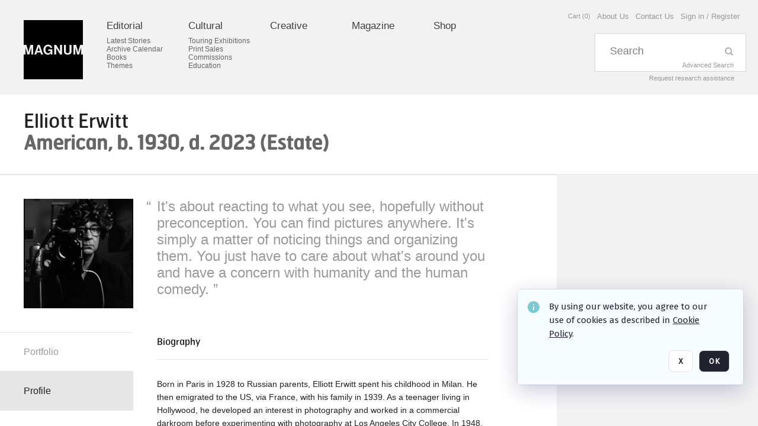

--- FILE ---
content_type: text/html; charset=utf-8
request_url: https://pro.magnumphotos.com/C.aspx?VP3=CMS3&VF=MAGO31_9_VForm&ERID=24KL53Z1OG
body_size: 16240
content:
<!DOCTYPE HTML>
<!--  
              All source code is copyright of Orange Logic
                       http://www.orangelogic.com    
-->
<html>
    <head>
        <meta charset="utf-8">
         

        <meta http-equiv="X-UA-Compatible" content="IE=edge,chrome=1" />
        <meta http-equiv="content-type" content="text/html; charset=UTF-8" />
        <base href="https://pro.magnumphotos.com/" />
        <link rel="shortcut icon" href="Assets/V2/ChFNRzFTNTAwMDAwMDAwMDA1MxIGVFJNaXNjGh5cVFJNaXNjXDZcNVxlXGRcT0xYTVNDMzYwMS5pY28iBAgBEA9iCk9MWE1TQzM2MDE-~/scOeBhJEdKVOex8J/scOeBhJEdKVOex8J/OLXMSC3601.ico?DkIo" />
        <link rel="icon" href="Assets/V2/ChFNRzFTNTAwMDAwMDAwMDA1MxIGVFJNaXNjGh5cVFJNaXNjXDZcNVxlXGRcT0xYTVNDMzYwMS5pY28iBAgBEA9iCk9MWE1TQzM2MDE-~/scOeBhJEdKVOex8J/scOeBhJEdKVOex8J/OLXMSC3601.ico?DkIo" />
        <link rel="preconnect" href="https://fonts.googleapis.com">
<link rel="preconnect" href="https://fonts.gstatic.com" crossorigin>
<link rel="preload" href="https://fonts.googleapis.com/css?family=Muli:400,400i,600,700,800" as="style">
<link href="https://fonts.googleapis.com/css?family=Muli:400,400i,600,700,800" rel="stylesheet" type="text/css">
<link href="https://fonts.googleapis.com/css2?family=Fira+Sans+Condensed:wght@300;400;600&family=Fira+Sans+Extra+Condensed:wght@300;400;600&family=Fira+Sans:wght@300;400&display=swap" rel="preload" as="style">
<link href="https://fonts.googleapis.com/css2?family=Fira+Sans+Condensed:wght@300;400;600&family=Fira+Sans+Extra+Condensed:wght@300;400;600&family=Fira+Sans:wght@300;400&display=swap" rel="stylesheet">
<link rel="preload" href="https://maxcdn.bootstrapcdn.com/font-awesome/4.7.0/css/font-awesome.min.css" as="style">
<link rel="stylesheet" href="https://maxcdn.bootstrapcdn.com/font-awesome/4.7.0/css/font-awesome.min.css">

<!-- Facebook Magnum Pixel Code -->
<script>
!function(f,b,e,v,n,t,s){if(f.fbq)return;n=f.fbq=function(){n.callMethod?
n.callMethod.apply(n,arguments):n.queue.push(arguments)};if(!f._fbq)f._fbq=n;
n.push=n;n.loaded=!0;n.version='2.0';n.queue=[];t=b.createElement(e);t.async=!0;
t.src=v;s=b.getElementsByTagName(e)[0];s.parentNode.insertBefore(t,s)}(window,
document,'script','https://connect.facebook.net/en_US/fbevents.js');

fbq('init', '1716096078661430');
fbq('track', "PageView");</script>
<noscript><img height="1" width="1" style="display:none"
src="https://www.facebook.com/tr?id=1716096078661430&ev=PageView&noscript=1"
/></noscript>
<!-- End Facebook Pixel Code -->

<!-- Facebook Lensculture Pixel Code -->
<script>
!function(f,b,e,v,n,t,s){if(f.fbq)return;n=f.fbq=function(){n.callMethod?
n.callMethod.apply(n,arguments):n.queue.push(arguments)};if(!f._fbq)f._fbq=n;
n.push=n;n.loaded=!0;n.version='2.0';n.queue=[];t=b.createElement(e);t.async=!0;
t.src=v;s=b.getElementsByTagName(e)[0];s.parentNode.insertBefore(t,s)}(window,
document,'script','https://connect.facebook.net/en_US/fbevents.js');

fbq('init', '557972944299048');
fbq('track', "PageView");</script>
<noscript><img height="1" width="1" style="display:none"
src="https://www.facebook.com/tr?id=557972944299048&ev=PageView&noscript=1"
/></noscript>
<!-- End Facebook Pixel Code -->

<meta name="google-site-verification" content="pPmlRJnFyc_S3IPARIt4g9oSTo5_kJHYMkUEnroDaCQ" /><!-- Facebook Magnum Pixel Code -->
<script>
!function(f,b,e,v,n,t,s){if(f.fbq)return;n=f.fbq=function(){n.callMethod?
n.callMethod.apply(n,arguments):n.queue.push(arguments)};if(!f._fbq)f._fbq=n;
n.push=n;n.loaded=!0;n.version='2.0';n.queue=[];t=b.createElement(e);t.async=!0;
t.src=v;s=b.getElementsByTagName(e)[0];s.parentNode.insertBefore(t,s)}(window,
document,'script','https://connect.facebook.net/en_US/fbevents.js');

fbq('init', '1716096078661430');
fbq('track', "PageView");</script>
<noscript><img height="1" width="1" style="display:none"
src="https://www.facebook.com/tr?id=1716096078661430&ev=PageView&noscript=1"
/></noscript>
<!-- End Facebook Pixel Code -->

<!-- Facebook Lensculture Pixel Code -->
<script>
!function(f,b,e,v,n,t,s){if(f.fbq)return;n=f.fbq=function(){n.callMethod?
n.callMethod.apply(n,arguments):n.queue.push(arguments)};if(!f._fbq)f._fbq=n;
n.push=n;n.loaded=!0;n.version='2.0';n.queue=[];t=b.createElement(e);t.async=!0;
t.src=v;s=b.getElementsByTagName(e)[0];s.parentNode.insertBefore(t,s)}(window,
document,'script','https://connect.facebook.net/en_US/fbevents.js');

fbq('init', '557972944299048');
fbq('track', "PageView");</script>
<noscript><img height="1" width="1" style="display:none"
src="https://www.facebook.com/tr?id=557972944299048&ev=PageView&noscript=1"
/></noscript>
<!-- End Facebook Pixel Code -->

<meta name="google-site-verification" content="pPmlRJnFyc_S3IPARIt4g9oSTo5_kJHYMkUEnroDaCQ" />
<meta name="google-site-verification" content="UYL7S7CwJ-UySMJGxj7bo4C6ozx42V5cjfM9PbzQFr4" />
        <title>Magnum Photos Photographer Profile</title>
        <script type="text/javascript" nonce="OWQwN2VmZDgwYjUyMTMxODMwYTllYzU5MzI1MGE1ZDE=" id="inline_initial_script">
  (function () {
    window.CSPEnabled = true;

    UtilsLoadScript = function (_asUrls, _fCallbackSuccess, _fCallBackFail, _bCache) {
      Utils.LoadScriptWithNonce(_asUrls, _fCallbackSuccess, _fCallBackFail, _bCache, 'OWQwN2VmZDgwYjUyMTMxODMwYTllYzU5MzI1MGE1ZDE=');
    };

   UtilsEvalScripts = function (_sScript) {
       return Utils.EvalScriptsWithNonce(_sScript, 'OWQwN2VmZDgwYjUyMTMxODMwYTllYzU5MzI1MGE1ZDE=');
   };

   UtilsEvalScriptsWithResult = function (_sScript) {
       return Utils.EvalScriptsResultWithNonce(_sScript, 'OWQwN2VmZDgwYjUyMTMxODMwYTllYzU5MzI1MGE1ZDE=');
   };

    var oElement = document.getElementById("inline_initial_script");
    oElement.parentNode.removeChild(oElement);

    UtilsValidateNonceAlt = function(_sNonceAlt) {
      return _sNonceAlt=== '89cae8a9857dacb7f1a7b2c4f4d552a1';
    }

   UtilsValidateNonce = function(_sNonce) {
      return _sNonce === 'OWQwN2VmZDgwYjUyMTMxODMwYTllYzU5MzI1MGE1ZDE=';
    }
  })();
</script><link rel="preload" href="https://pro.magnumphotos.com/ClientFiles/COR/Styles/TEMP_SFc666b8/FrontEnd_SkinFamilye3ce5ab2dbec1645c02174a85e559b28MAC.css" as="style"><link href="https://pro.magnumphotos.com/ClientFiles/COR/Styles/TEMP_SFc666b8/FrontEnd_SkinFamilye3ce5ab2dbec1645c02174a85e559b28MAC.css" rel="stylesheet"><link rel="preload" href="https://pro.magnumphotos.com/ClientFiles/COR/Styles/TEMP_SFc666b8/AdminV3_SkinFamily1d78d7de8e220582767008e35d6b1b83MAC.css" as="style"><link href="https://pro.magnumphotos.com/ClientFiles/COR/Styles/TEMP_SFc666b8/AdminV3_SkinFamily1d78d7de8e220582767008e35d6b1b83MAC.css" rel="stylesheet"><link rel="preload" href="https://pro.magnumphotos.com/ClientFiles/COR/Styles/TEMP_SFc666b8/Fonts_5cff4fa2adb62d68e7f66cdc38e3078f.css" as="style"><link href="https://pro.magnumphotos.com/ClientFiles/COR/Styles/TEMP_SFc666b8/Fonts_5cff4fa2adb62d68e7f66cdc38e3078f.css" rel="stylesheet"><link rel="preload" nonce-alt='89cae8a9857dacb7f1a7b2c4f4d552a1' nonce='OWQwN2VmZDgwYjUyMTMxODMwYTllYzU5MzI1MGE1ZDE=' href="Include/TEMP3/638460774870000000.js" as="script"></link><script nonce-alt='89cae8a9857dacb7f1a7b2c4f4d552a1' nonce='OWQwN2VmZDgwYjUyMTMxODMwYTllYzU5MzI1MGE1ZDE=' type="text/javascript" src="Include/TEMP3/638460774870000000.js"></script> 
        
    </head>
    <body style="opacity: 0;"  >
        
        <div id="WaitMsg" style="display: none;">
            <div id="WaitMsgContent"></div>
            <a id="WaitMsgClose" class='clickable' style="">Close</a>
        </div>
        <div id="LoadingPopupMask" class="LoadingPopupMaskClass"></div>
        <div class="lds-default lds-position LoadingPopupClass" id="LoadingPopupID"><div></div><div></div><div></div><div></div><div></div><div></div><div></div><div></div></div>
		<input type="hidden" id="Clipboard" />
		<form id="Form1" method="post" enctype="multipart/form-data" onsubmit="return false;" autocomplete="off">
			<div id="BodyContent"><div class="ABS VF FE" id="a5.1" data-p="al,,0,b,,0,,,-1,,,-1," data-r='{"sfa":"FE","PopupType":"-40336"}' data-vf="DefaultRootEmpty_VForm"><div class="BG"></div><div id="a5.1:RootVFormMainPnl" class="CT Panel ABS" data-p="al,,0,b,,0,,,-1,,,-1,"><div class="ABS VF" id="a5.1.10" data-p="al,,0,b,,0,,,-1,,,-1," data-r='{"InstanceName":"Photographer Profile","PopupType":"-34871"}' data-vf="MAGO31_9_VForm"><div class="BG"></div><div id="a5.1.10:BGPnl" class="CT Panel ABS t80y54y0" data-p=",,0,,,0,,,-1,,,-1,"><div class="BG"></div><div class="ABS VF" id="a5.1.10.1" data-p="al,,0,b,,0,,,-1,,,-1," data-r='{"InstanceName":"PageHeader","PopupType":"-57197"}' data-vf="13983dfd324259eefc7437c955bc2683_VForm"><div class="BG"></div><nav id="a5.1.10.1:PageHeaderPnl" class="CT Panel ABS t80y54y0" data-p=",,0,,,0,i,_ancestor:SuperContainer,,,,160," name="anchor_Top"><div class="BG"></div><div class="CT Image ABS" id="a5.1.10.1:Logo" data-p=",,40,,,34,,,100,,,100," data-r='{"FID":"HeaderLogo","PPA":true,"AutoScalePolicy":"fit","AutoScaleVerticalAlign":"top","AutoScaleHorizontalAlign":"left"}' style=" left:40px;top:34px;width:100px;height:100px;"><a href="https://pro.magnumphotos.com/?" style="background: url(ClientFiles/COR/Images/transparent_pixel.png) repeat;" ><img id="a5.1.10.1:Logo_img" src="Assets/V2/ChFNRzFTNTAwMDAwMDAwMDA1MxIGVFJNaXNjGh9cVFJNaXNjXDJcZFw5XDdcTUcxTVNDNDg3NTEucG5nIgQIARAPYgtNRzFNU0M0ODc1MQ--~/n6QopZh9e8jrBf3B/n6QopZh9e8jrBf3B/MG1MSC48751.png" /></a></div><div id="a5.1.10.1:SpreadPanel" class="CT PanelFloat ABS" data-p="r,,40,at,,,,,,,,-1," data-r='{"aFw":"max(700,min(1280,screen-40))","FloatDirection":"horizontal","FloatHSpacing":"10"}'><div id="a5.1.10.1:NavLinkPanel01" class="CT Panel ABS" data-p="al,,0,b,,0,,,,,,-1," data-r='{"aFw":"min(200,max(114,screen/10))"}'><div id="a5.1.10.1:AgencyLink" class="CT Hyperlink ABS 1s73w831 NoWrap" data-p="al,,0,b,,0,,,-1,,,-1,"><div class="BG"></div><a href="https://pro.magnumphotos.com/Editorial" aria-label="Editorial">Editorial</a></div><div id="a5.1.10.1:SubNav01_Link01" class="CT Button ABS NoWrap" data-p="al,,0,b,,8,,,-1,,,-1,"><div class="BG"></div><a href="https://pro.magnumphotos.com/Latest-Stories" aria-label="Latest Stories">Latest Stories</a></div><div id="a5.1.10.1:SubNav01_Link02" class="CT Button ABS NoWrap" data-p="al,,0,b,,0,,,-1,,,-1,"><div class="BG"></div><a href="https://pro.magnumphotos.com/Archive-calendar" aria-label="Archive Calendar">Archive Calendar</a></div><div id="a5.1.10.1:SubNav01_Link03" class="CT Button ABS NoWrap" data-p="al,,0,b,,0,,,-1,,,-1,"><div class="BG"></div><a href="https://pro.magnumphotos.com/Books" aria-label="Books">Books</a></div><div id="a5.1.10.1:SubNav01_Link05" class="CT Button ABS NoWrap" data-p="al,,0,b,,0,,,-1,,,-1,"><div class="BG"></div><a href="https://pro.magnumphotos.com/Themes" aria-label="Themes">Themes</a></div></div><div id="a5.1.10.1:NavLinkPanel03" class="CT Panel ABS" data-p="r,,,at,,,,,,,,-1," data-r='{"aFw":"min(200,max(114,screen/10))"}'><div id="a5.1.10.1:EditorialLink" class="CT Hyperlink ABS 1s73w831 NoWrap" data-p="al,,0,b,,0,,,-1,,,-1,"><div class="BG"></div><a href="https://pro.magnumphotos.com/Cultural" aria-label="Cultural">Cultural</a></div><div id="a5.1.10.1:SubNav03_Link01" class="CT Button ABS NoWrap" data-p="al,,0,b,,8,,,-1,,,-1,"><div class="BG"></div><a href="https://pro.magnumphotos.com/Touring-Exhibitions" aria-label="Touring Exhibitions">Touring Exhibitions</a></div><div id="a5.1.10.1:SubNav03_Link02" class="CT Button ABS NoWrap" data-p="al,,0,b,,0,,,-1,,,-1,"><div class="BG"></div><a href="https://pro.magnumphotos.com/Print-Sales" aria-label="Print Sales">Print Sales</a></div><div id="a5.1.10.1:SubNav03_Link03" class="CT Button ABS NoWrap" data-p="al,,0,b,,0,,,-1,,,-1,"><div class="BG"></div><a href="https://pro.magnumphotos.com/CulturalCommissions" aria-label="Commissions">Commissions</a></div><div id="a5.1.10.1:SubNav05_Link04" class="CT Button ABS NoWrap" data-p="al,,0,b,,0,,,-1,,,-1,"><div class="BG"></div><a href="https://pro.magnumphotos.com/Education" aria-label="Education" target="_blank">Education</a></div></div><div id="a5.1.10.1:NavLinkPanel04" class="CT Panel ABS" data-p="r,,,at,,,,,,,,-1," data-r='{"aFw":"min(200,max(114,screen/10))"}'><div id="a5.1.10.1:Link1" class="CT Hyperlink ABS 1s73w831 NoWrap" data-p="al,,0,b,,0,,,-1,,,-1,"><div class="BG"></div><a href="https://pro.magnumphotos.com/Commercial" aria-label="Creative" target="_blank">Creative</a></div></div><div id="a5.1.10.1:NavLinkPanel05" class="CT Panel ABS" data-p="r,,,at,,,,,,,,-1," data-r='{"aFw":"min(200,max(114,screen/10))"}'><div id="a5.1.10.1:SubNav05_Link01" class="CT Button ABS 1s73w831 NoWrap" data-p="al,,0,b,,0,,,-1,,,-1,"><div class="BG"></div><a href="http://www.magnumphotos.com" aria-label="Magazine" target="_blank">Magazine</a></div></div><div id="a5.1.10.1:NavLinkPanel06" class="CT Panel ABS" data-p="r,,,at,,,,,,,,-1," data-r='{"aFw":"min(200,max(114,screen/10))"}'><div id="a5.1.10.1:StoreLink" class="CT Hyperlink ABS 1s73w831 NoWrap" data-p="al,,0,b,,0,,,-1,,,-1,"><div class="BG"></div><a href="https://www.magnumphotos.com/shop/" aria-label="Shop" target="_blank">Shop</a></div></div></div><div id="a5.1.10.1:LoginLink" class="CT Button ABS 45k2b7nv NoWrap" data-p="ar,_parent,-30,,,20,,,-1,,,-1,"><div class="BG"></div><a href="https://pro.magnumphotos.com/CS.aspx?VP3=LoginRegistration&L=True&R=False" aria-label="Sign in / Register">Sign in / Register</a></div><div id="a5.1.10.1:ContactUsNotLogged" class="CT Button ABS 45k2b7nv NoWrap" data-p="l,,-10,at,,,,,-1,,,-1,"><div class="BG"></div><a href="https://pro.magnumphotos.com/ContactUs" aria-label="Contact Us">Contact Us</a></div><div id="a5.1.10.1:AboutUsNotLogged" class="CT Button ABS 45k2b7nv NoWrap" data-p="l,,-10,at,,,,,-1,,,-1,"><div class="BG"></div><a href="https://pro.magnumphotos.com/C.aspx?VP3=CMS3&VF=MAX_2&FRM=Frame:MAX_3" aria-label="About Us">About Us</a></div><div class="ABS VF" id="a5.1.10.1.1" data-p="l,OrdersLinkM3,-10,ab,,,,,-1,,,-1," data-r='{"InstanceName":"CartItemCounterAnonymous","PopupType":"-33638"}' data-vf="CartItemCounter_VForm"><div class="BG"></div><div id="a5.1.10.1.1:ItemCount" class="CT Button ABS 45k2b7nv 3278l2rd NoWrap" data-p="al,,0,b,,0,,,-1,,,-1,"><div class="BG"></div><a href="https://pro.magnumphotos.com/mycart" aria-label="Cart (0)">Cart (0)</a></div></div><div class="ABS InvisibleC VF" id="a5.1.10.1.2" data-p="al,,0,b,,0,,,-1,,,-1," data-r='{"FS":["InvisibleC"],"InstanceName":"LightboxNotification","PopupType":"-26679"}' data-vf="LightboxNotification_VForm"><div class="BG"></div><div class="BG"></div></div><div id="a5.1.10.1:Separator_2_Pnl" class="CT Panel ABS" data-p="ar,screen,-20,,,56,,,,,,100," data-r='{"aFw":"max(100,min(600,screen/5))"}'><div id="a5.1.10.1:SearchQuickPnl" class="CT Panel ABS ClearFixC" data-p="ar,_parent,,,,0,i,_parent,,,,-1,"><div class="BG"></div><div class="ABS VF" id="a5.1.10.1.5" data-p="al,,0,b,,0,,,-1,,,-1," data-r='{"InstanceName":"SearchQuick_VForm","PopupType":"17781"}' data-vf="10097cd674dafddfd72d794c8c4e5ae3_VForm"><div class="BG"></div><div id="a5.1.10.1.5:ContainerPnl" class="CT Panel ABS" data-p="al,,0,b,,0,,,,,,-1," data-r='{"FID":"SuperContainer","aFw":"max(100,min(600,screen/5))"}'><div class="ABS SearchCriterionAC_Default VF" id="a5.1.10.1.5.1" data-p=",,0,,,0,i,_parent,,,,-1," data-r='{"InstanceName":"Freetext_VForm","PopupType":"32418"}' data-vf="e106e13a28078b75a53e912d72837556_VForm"><div class="BG"></div><div data-pid="a5.1.10.1.5.1:MainAutoComp" class="CT AutoComp NoLabel  WithPlaceholder  ABS v4mc20a3" data-p="al,,0,b,,0,,,,,,-1," data-r='{"aFw":"max(100,min(600,screen/5))"}'><div class="Input"><input type="hidden" id="a5.1.10.1.5.1:MainAutoComp_Value" name="a5.1.10.1.5.1:MainAutoComp_Value" value=""><input type="hidden" id="a5.1.10.1.5.1:MainAutoComp_Additionals" name="a5.1.10.1.5.1:MainAutoComp_Additionals" value="irlMzHOOcC1FeTPL1PkMVTwqgZscFm0k0v1l67jkwAHF1GfOIqYtlSyca570cvJ8YbvkjqYxEDY45gtdjbZJTcbwn4xFS2lwhRBtQpTG1TKnveEYISl0gNN4.M3HJExrlR4ugn.u@m2XdX3E@UPpLg**"><input aria-label="Type your search here" id="a5.1.10.1.5.1:MainAutoComp" name="a5.1.10.1.5.1:MainAutoComp" type="text" placeholder="Search" value=""></div></div></div><div id="a5.1.10.1.5:SearchBtn" class="CT Button ABS ButtonStyleC ButtonStyleC" data-p="ar,_parent,-1,,,1,,,54,,,63," style="width:54px;"><div class="BG"></div><a  title="Search" role="button" aria-label="Search button"><img id="a5.1.10.1.5:SearchBtn_img" src="Assets/V2/ChFNRzFTNTAwMDAwMDAwMDA1MxIGVFJNaXNjGhxcVFJNaXNjXDFcNFxjXGNcTzMxTVNDMzAucG5nIgQIARAPYghPMzFNU0MzMA--~/gBOMlMK2UtozoLQS/gBOMlMK2UtozoLQS/O31MSC30.png" /></a></div><div class="ABS VF" id="a5.1.10.1.5.2" data-p="al,,0,b,,0,,,-1,,,-1," data-r='{"InstanceName":"LimitToSearchableRawQuery","PopupType":"-69718"}' data-vf="SearchCriterionRawSolr_Searchable_VForm"><div class="BG"></div></div></div><div id="a5.1.10.1.5:SearchPnl" class="CT Panel ABS FlowLayoutC ClearFixC" data-p="al,,0,b,,0,,,-1,,,-1,"><div class="BG"></div></div></div><div id="a5.1.10.1:AdvancedSearchLink" class="CT Hyperlink ABS 45k2b7nv 3278l2rd NoWrap" data-p="ar,,-20,ab,,-2,,,-1,,,-1,"><div class="BG"></div><a href="https://pro.magnumphotos.com/C.aspx?VP3=CMS3&VF=MAX_28_VForm" aria-label="Advanced Search" target="_MatrixPopup" role="button">Advanced Search</a></div></div><div id="a5.1.10.1:PictureResearch" class="CT Button ABS 45k2b7nv 3278l2rd NoWrap" data-p="ar,,-19,b,,5,,,-1,,,20,"><div class="BG"></div><a href="https://pro.magnumphotos.com/Free-Picture-Research" aria-label="Request research assistance">Request research assistance</a></div></div></nav><div class="ABS VF" id="a5.1.10.1.6" data-p=",,0,b,PageHeaderPnl,,,_ancestor:SuperContainer,,,,-1," data-r='{"FID":"SubHeaderFrame","InstanceName":"CMS3_VForm1aa4060cc8","PopupType":"-34871"}' data-vf="CMS3_VFormc97378057e78606cda775a88c31667ca_VForm"><div class="BG"></div></div><div id="a5.1.10.1:CookieAcceptanceWrapperPnl" class="CT Panel ABS FE" style="z-index:3" data-p="c,_parent,,,,0,,,-1,,,-1," data-r='{"PG":"screen"}'><div class="BG"></div></div><input type="hidden" name="a5.1.10.1:HiddenUserInfo" id="a5.1.10.1:HiddenUserInfo" value="anonymous anonymous " data-p="al,,0,b,,0,,,-1,,,-1,"></div><div class="ABS VF" id="a5.1.10.2" data-p="al,,0,b,,0,,,-1,,,-1," data-r='{"InstanceName":"WidgetAlbumContent_VForm9c007b9504","PopupType":"-72311"}' data-vf="WidgetAlbumContent_VForm40cb788f8eb83bf88033c54184899b2d_VForm"><div class="BG"></div><div id="a5.1.10.2:HeaderPnl" class="CT Panel ABS v3pr81oq 8mr23lja" data-p="al,,0,b,,0,,screen,,,,135,"><div class="BG"></div><h2 id="a5.1.10.2:TitleLbl" class="CT Label ABS ab561gvh _FL" data-p=",,40,,,24,i,_ancestor:SuperContainer,-80,,,-1,"><div class="Lbl" id="a5.1.10.2:TitleLbl_Lbl">Elliott Erwitt&nbsp;</div></h2><h4 id="a5.1.10.2:SubTitleLbl" class="CT Label ABS 4s5day51 y3dnu540 _FL" data-p=",,40,b,,-5,i,_ancestor:SuperContainer,-80,,,-1,"><div class="Lbl" id="a5.1.10.2:SubTitleLbl_Lbl">American, b. 1930, d. 2023 (Estate)&nbsp;</div></h4></div></div><div id="a5.1.10:ContentPnl" class="CT Panel ABS n0hsgl48" style="width:940px;" data-p="al,,0,b,,,,,940,,,-1," data-r='{"FID":"SuperContainer"}'><div class="BG"></div><div id="a5.1.10:PanelAdvancedfff7790a51" class="CT Panel ABS v3pr81oq 52431j80" data-p=",,0,b,,,i,_parent,,,,-1," data-r='{"FID":"SuperContainer","FPB":100,"MinResizeHeight":300}'><div class="BG"></div><div id="a5.1.10:Anchor66a0891ac7" class="CT Anchor ABS" data-p=",,40,,,0,,,,,,,"></div><div id="a5.1.10:Anchor23388c9226" class="CT Anchor ABS" data-p=",,225,,,0,,,,,,,"></div><div id="a5.1.10:Anchor0455c65825" class="CT Anchor ABS" data-p=",,265,,,0,,,,,,,"></div><div id="a5.1.10:Anchor273feb770a" class="CT Anchor ABS" data-p=",,900,,,0,,,,,,,"></div><div id="a5.1.10:Anchor039640968f" class="CT Anchor ABS" data-p=",,715,,,0,,,,,,,"></div><div id="a5.1.10:Anchorcc8eab6509" class="CT Anchor ABS" data-p=",,675,,,0,,,,,,,"></div><div id="a5.1.10:TopPnl" class="CT Panel ABS 52431j80" style="width:940px;" data-p=",,0,b,,0,,,940,,,-1," data-r='{"MinResizeHeight":1}'><div class="BG"></div></div><div id="a5.1.10:LeftMenuPnl" class="CT Panel ABS" data-p=",,0,b,TopPnl,40,,,-1,,,-1," data-r='{"FPB":40}'><div class="ABS VF" id="a5.1.10.3" data-p=",,0,,,0,,,-1,,,-1," data-r='{"InstanceName":"WidgetAlbumContent_VFormc06035b3d6","PopupType":"-72311"}' data-vf="WidgetAlbumContent_VForm22ae684602c1660e94f96f3e9a50f92d_VForm"><div class="BG"></div><div class="CT Image ABS" id="a5.1.10.3:MainImage" data-p=",,40,,,0,,,185,,,185," data-r='{"PPA":true,"AutoScalePolicy":"fill","AutoScaleVerticalAlign":"center","AutoScaleHorizontalAlign":"center"}' style=" left:40px;top:0px;width:185px;height:185px;"><img id="a5.1.10.3:MainImage_img" src="https://pro.magnumphotos.com/Assets/V2/y4k4kJAqy5nUXZyK_zhLS2kaf@3GVJu@0Y6Kqc6RBJgc_LwcznqeHo3qybMOCTqFTfWiB6RTjWoTM8dLLjsaprqDPDjI6TR9Pt7HORpPdMI-/@LwnQRjmdx2ljjvs/EOQPXJegFTpTv4OT/NYC17561.jpg" /></div><div id="a5.1.10.3:Anchor" class="CT Anchor ABS" data-p=",,0,b,,41,,,,,,,"></div><div id="a5.1.10.3:PortfolioBtn" class="CT Button ABS 77t0y5n0" data-p="al,,0,b,,-1,,,225,,,-1," style="width:225px;"><div class="BG"></div><a href="https://pro.magnumphotos.com/C.aspx?VP3=CMS3&VF=MAGO31_10_VForm&ERID=24KL53Z1OG" aria-label="Portfolio">Portfolio</a></div><div id="a5.1.10.3:ProfileBtn" class="CT Button ABS g5043fa2" data-p="al,,0,b,,-1,,,225,,,-1," style="width:225px;"><div class="BG"></div><a href="https://pro.magnumphotos.com/C.aspx?VP3=CMS3&VF=MAGO31_9_VForm&ERID=24KL53Z1OG" aria-label="Profile">Profile</a></div></div></div><div class="ABS VF" id="a5.1.10.4" data-p=",,225,at,TopPnl,40,,,-1,,,-1," data-r='{"InstanceName":"WidgetAlbumContent_VFormbb819da285","PopupType":"-72311"}' data-vf="WidgetAlbumContent_VFormcf29c678d27c0028b188cf0703ea406d_VForm"><div class="BG"></div><div id="a5.1.10.4:Quote" class="CT Label ABS gqj81muo j58j84g7" data-p="l,TitleLbl,-2,at,TitleLbl,,,,-1,,,-1," style="width:9999px"><span class="Lbl" id="a5.1.10.4:Quote_Lbl">“&nbsp;</span></div><div id="a5.1.10.4:TitleLbl" class="CT Label ABS gqj81muo j58j84g7 _FL" data-p=",,40,,,0,,,560,,,-1," style="width:560px;"><div class="Lbl" id="a5.1.10.4:TitleLbl_Lbl">It&#39;s about reacting to what you see, hopefully without preconception. You can find pictures anywhere. It&#39;s simply a matter of noticing things and organizing them. You just have to care about what&#39;s around you and have a concern with humanity and the human comedy. ”&nbsp;</div></div><h3 id="a5.1.10.4:BioTitle" class="CT Label ABS b6u58383 v17jdd13 _FL" data-p=",,40,b,,64,,,560,,,-1," style="width:560px;"><div class="Lbl" id="a5.1.10.4:BioTitle_Lbl">Biography&nbsp;</div></h3><div id="a5.1.10.4:Separator" class="CT Panel ABS 52431j80" style="width:560px;" data-p=",,40,b,,20,,,560,,,1,"><div class="BG"></div></div><div id="a5.1.10.4:BioShort" class="CT Panel ABS" style="width:560px;" data-p="al,,0,b,,30,,,560,,,-1,"><div id="a5.1.10.4:BioShortBody" class="CT Label ABS 43yv745l _FL" data-p="al,,0,b,,0,,,560,,,-1," style="width:560px;"><div class="Lbl" id="a5.1.10.4:BioShortBody_Lbl">Born in Paris in 1928 to Russian parents, Elliott Erwitt spent his childhood in Milan. He then emigrated to the US, via France, with his family in 1939. As a teenager living in Hollywood, he developed an interest in photography and worked in a commercial darkroom before experimenting with photography at Los Angeles City College. In 1948, he moved to New York and exchanged janitorial work for film classes at the New School for Social Research. <br/><br/>Erwitt traveled in France and Italy in 1949 with his trusty Rolleiflex camera. In 1951, he was drafted for military service and undertook various photographic duties while serving in a unit of the Army Signal Corps in Germany and France.<br/><br/>While in New York, Erwitt met Edward Steichen, Robert Capa, and Roy Stryker, the former head of the Farm Security Administration. Stryker initially hired Erwitt to work for the Standard Oil Company, where he was building up a photographic library for the company, and subsequently commissioned him to undertake a project documenting the city of Pittsburgh.<br/><br/>In 1953, Erwitt joined Magnum Photos and worked as a freelance photographer for Collier’s, Look, Life, Holiday, and other luminaries in that golden period for illustrated magazines. Throughout his career, which spanned three quarters of a century, he worked for a variety of journalistic and commercial outfits. <br/><br/>In the late 1960s, Erwitt served as Magnum’s president for three years. He then turned to film. In the 1970s, he produced several noted documentaries and in the 1980s, 18 comedy films for Home Box Office (HBO). Erwitt became known for benevolent irony, and for a humanistic sensibility traditional to the spirit of Magnum.&nbsp;</div></div></div></div><div class="ABS VF" id="a5.1.10.5" data-p=",,265,b,,64,,,-1,,,-1," data-r='{"InstanceName":"SearchResultRoot_VFormcd9760f407","PopupType":"49476"}' data-vf="SearchResultRoot_VForm965b8cd4232bdb5e2c40ddc8beb26440_VForm"><div class="BG"></div><div class="ABS VF" id="a5.1.10.5.1" data-p="al,,0,b,,40,,,-1,,,-1," data-r='{"InstanceName":"ImageContainer","PopupType":"10569"}' data-vf="e6930f7ac09897457bec5416af5fbc0b_VForm"><div class="BG"></div><div id="a5.1.10.5.1:GlobalPnl" class="CT Panel ABS v3pr81oq" style="width:560px;" data-p=",,0,b,,0,,,560,,,-1," data-r='{"FID":"SuperContainer","FPT":1}'><div class="BG"></div><div id="a5.1.10.5.1:ImgContainerPnl" class="CT PanelFloat ABS" data-p=",,0,b,,,,,560,,,-1," data-r='{"FID":"ImgContainerPnl","FP":0,"FPT":-40,"FloatVSpacing":"40","FloatHSpacing":"0","MinResizeHeight":206}'></div></div></div><div class="ABS VF" id="a5.1.10.5.2" data-p=",,155,,,142,,,-1,,,-1," data-r='{"InstanceName":"SearchCriteriaContainer_VFormbb799e14ce","PopupType":"17781"}' data-vf="SearchCriteriaContainer_PhotographerPortfolioFeatured_VFormf7769f4a906b8cb519615efe07cedde7_VForm"><div class="BG"></div><div class="ABS VF" id="a5.1.10.5.2.1" data-p="al,,0,b,,0,,,-1,,,-1," data-r='{"InstanceName":"Album","PopupType":"98582"}' data-vf="084b6d76a0b7936a9360dc2f34196e93_VForm"><div class="BG"></div></div></div><div class="ABS VF" id="a5.1.10.5.3" data-p="al,,0,b,,0,,,-1,,,-1," data-r='{"PopupType":"-33280"}' data-vf="SearchResultBOContainer_VForm"><div class="BG"></div></div><div class="ABS VF" id="a5.1.10.5.4" data-p="al,,0,b,,0,,,-1,,,-1," data-r='{"PopupType":"37957"}' data-vf="SearchResultActionManager_VForm"><div class="BG"></div></div></div><div class="ABS VF" id="a5.1.10.6" data-p=",,257,b,WidgetAlbumContent_VFormbb819da285,87,,,-1,,,-1," data-r='{"InstanceName":"WidgetCreateAlbum_VForm54805ca049","PopupType":"35330"}' data-vf="WidgetCreateAlbum_VForm386e6dfaaa1b2b157c93fa1b34597fe7_VForm"><div class="BG"></div></div></div></div><div class="ABS VF" id="a5.1.10.7" data-p=",,0,b,,,,,-1,,,-1," data-r='{"InstanceName":"PageFooter","PopupType":"-543"}' data-vf="3bc0e38cf9cfa04598fa6b62429e1c79_VForm"><div class="BG"></div><footer id="a5.1.10.7:PageFooterPnl" class="CT Panel ABS dt4igo37" data-p=",,0,,,0,,_ancestor:SuperContainer,,,,-1," data-r='{"FPB":35,"FPL":41}'><div class="BG"></div><div class="CT Image ABS" id="a5.1.10.7:clientLogo" data-p=",,40,,,38,,,80,,,80," data-r='{"PPA":true}' style=" left:40px;top:38px;width:80px;height:80px;"><img id="a5.1.10.7:clientLogo_img" src="Assets/V2/ChFNRzFTNTAwMDAwMDAwMDA1MxIGVFJNaXNjGhtcVFJNaXNjXDZcYlw2XDhcTzMxTVNDNi5wbmciBAgBEA9iB08zMU1TQzY-~/555zUsFlVJXJN1he/555zUsFlVJXJN1he/O31MSC6.png" /></div><div id="a5.1.10.7:CopyrightLbl" class="CT Label ABS rnxrbs72 _FL" data-p=",,160,,,240,,,340,,,-1," style="width:340px;"><div class="Lbl" id="a5.1.10.7:CopyrightLbl_Lbl">&#169; 2014 Magnum Photos - All rights reserved&nbsp;</div></div><div id="a5.1.10.7:AboutLink" class="CT Hyperlink ABS wxg3c4fs k733jaf2" data-p=",,580,at,Label8de3f08919,,,,140,,,-1," style="width:140px;"><div class="BG"></div><a href="https://pro.magnumphotos.com/C.aspx?VP3=CMS3&VF=MAX_2&FRM=Frame:MAX_3" aria-label="About Magnum">About Magnum</a></div><div id="a5.1.10.7:LegalLink" class="CT Hyperlink ABS wxg3c4fs k733jaf2" data-p="al,SupportLink,,b,SupportLink,5,,,140,,,-1," style="width:140px;"><div class="BG"></div><a href="https://pro.magnumphotos.com/C.aspx?VP3=CMS3&VF=MAG_PrivacyPolicy" aria-label="Privacy Notice" target="_MatrixPopup" role="button">Privacy Notice</a></div><div id="a5.1.10.7:ContactLink" class="CT Hyperlink ABS wxg3c4fs 377l8vx1" data-p=",,760,at,Label8de3f08919,,,,150,,,-1," style="width:150px;"><div class="BG"></div><a href="https://pro.magnumphotos.com/ContactUs" aria-label="Contact us">Contact us</a></div><div id="a5.1.10.7:Label8de3f08919" class="CT Label ABS 45e0ck8n kpp02u8s _FL" data-p=",,160,at,clientLogo,,,,341,,,125," style="width:+341px;"><div class="Lbl" id="a5.1.10.7:Label8de3f08919_Lbl">Magnum Photos is a photographic cooperative of great diversity and distinction owned by its photographer members. With powerful individual vision, Magnum photographers chronicle the world and interpret its peoples, events, issues and personalities.&nbsp;</div></div><div id="a5.1.10.7:Buttond16a536da7" class="CT Button ABS wxg3c4fs k733jaf2" data-p="al,AboutLink,,b,AboutLink,5,,,140,,,-1," style="width:140px;"><div class="BG"></div><a href="https://pro.magnumphotos.com/Catalogue/Catalogue.html" aria-label="Browse">Browse</a></div><div id="a5.1.10.7:Button77ccc87f98" class="CT Button ABS wxg3c4fs 3pi1urcg" data-p=",,760,b,ContactLink,5,,,150,,,-1," style="width:150px;"><div class="BG"></div><a href="http://www.facebook.com/MagnumPhotos" aria-label="Join us on Facebook" target="_blank">Join us on Facebook</a></div><div id="a5.1.10.7:Button268f76b175" class="CT Button ABS wxg3c4fs t4o37534" data-p=",,760,b,Button77ccc87f98,5,,,150,,,-1," style="width:150px;"><div class="BG"></div><a href="http://twitter.com/magnumphotos" aria-label="Follow us on Twitter" target="_blank">Follow us on Twitter</a></div><div id="a5.1.10.7:Buttonf4208545e3" class="CT Button ABS wxg3c4fs k733jaf2" data-p="al,SiteMapLink,,b,SiteMapLink,5,,,140,,,-1," style="width:140px;"><div class="BG"></div><a  role="button" aria-label="New post">New post</a></div><div id="a5.1.10.7:SupportLink" class="CT Hyperlink ABS wxg3c4fs k733jaf2" data-p="al,Buttond16a536da7,0,b,Buttond16a536da7,5,,,140,,,-1," style="width:140px;"><div class="BG"></div><a href="https://pro.magnumphotos.com/C.aspx?VP3=CMS3&VF=MAX_13" aria-label="FAQ">FAQ</a></div><div id="a5.1.10.7:ConditionsLink" class="CT Hyperlink ABS wxg3c4fs k733jaf2" data-p="al,LegalLink,,b,LegalLink,5,,,140,,,-1," style="width:140px;"><div class="BG"></div><a href="https://pro.magnumphotos.com/C.aspx?VP3=CMS3&VF=TermsAndConditionsv2_VForm" aria-label="Terms and conditions" target="_MatrixPopup" role="button">Terms and conditions</a></div></footer></div><div id="a5.1.10:PosAnchor" class="CT Anchor ABS" data-p="ar,screen,,ab,screen,,,,,,,,"></div></div></div></div><div class="ABS VF" id="a5.1.1" data-p="al,,0,b,,0,,,-1,,,-1," data-r='{"PopupType":"38973"}' data-vf="ActiveAnnouncements_VForm" data-trigprops='{&quot;TPoints&quot;:&quot;:*&quot;}'><div class="BG"></div><div id="a5.1.1:MainPnl" class="CT Panel ABS" data-p="al,,0,b,,0,i,_ancestor:SuperContainer,,,,-1,"><div id="a5.1.1:AnnouncementsPnl" class="CT PanelFloat ABS active-announcements invisible-on-first-render" data-p="al,screen,,at,screen,,i,_parent,,,,-1," data-r='{"Ethereal":true,"FloatDirection":"vertical","FloatSpacing":"0","PG":"popuptitlebar"}'><div class="BG"></div></div><div id="a5.1.1:ScriptPnl" class="CT Panel ABS" style=" left:0px;top:0px;width:0px;height:0px;" data-p=",,0,,,0,,,0,,,0," data-r='{"PPA":true}'><div id="a5.1.1:ActivateAnnouncementScript" class="CT Button ABS NoWrap" data-p="al,,0,b,,0,,,-1,,,-1,"><div class="BG"></div><a ></a></div></div></div></div><div class="ABS VF" id="a5.1.3" data-p="al,,0,b,,0,,,-1,,,-1," data-r='{"PopupType":"-34220"}' data-vf="HiddenCmsLink_VForm"><div class="BG"></div><div id="a5.1.3:NoSizePnl" class="CT Panel ABS kk5w1830" style="overflow: hidden;width:0px;" data-p="al,,0,b,,0,,,0,,,0,"><div class="BG"></div><div id="a5.1.3:Pnl" class="CT Panel ABS bypass-announcement-top-offset" style="z-index:3;" data-p="al,screen,,at,screen,,,,-1,,,-1," data-r='{"PG":"notification"}'><div class="BG"></div><div id="a5.1.3:ShowShortcuts" class="CT Button ABS IC" data-p="5 ,, 16,,,5,,,41,,,42," style="width:41px;"><div class="BG"></div><div class="IB"><div class="I1" style="background-image:url('Assets/V2/ChFNRzFTNTAwMDAwMDAwMDA1MxIGVFJNaXNjGh5cVFJNaXNjXGJcZlw2XDFcT0xYTVNDMzA5Mi5wbmciBAgBEA9iCk9MWE1TQzMwOTI-~/nrwHr6ygHBceiBAd/nrwHr6ygHBceiBAd/OLXMSC3092.png')"></div><div class="IH" style="background-image:url('Assets/V2/ChFNRzFTNTAwMDAwMDAwMDA1MxIGVFJNaXNjGh5cVFJNaXNjXGJcN1w4XDFcT0xYTVNDMzA4OC5wbmciBAgBEA9iCk9MWE1TQzMwODg-~/1gle42tgnNOqr@f3/1gle42tgnNOqr@f3/OLXMSC3088.png')"></div></div><a  title="Show keyboard shortcuts" role="button" aria-label="Show keyboard shortcuts"></a></div></div><div id="a5.1.3:GoToLoginPage" class="CT Button ABS k0b364rc NoWrap" data-p="al,,0,b,,0,,,-1,,,-1,"><div class="BG"></div><a  role="button" aria-label="Go to Login page">Go to Login page</a></div></div></div><div class="ABS VF" id="a5.1.4" data-p="al,,0,b,,0,,,-1,,,-1," data-r='{"PopupType":"-24871"}' data-vf="Overlay_Wrapper_VForm"><div class="BG"></div><div id="a5.1.4:MainPnl" class="CT Panel ABS bypass-announcement-top-offset" data-p="c,screen,,at,screen,,,,-1,,,-1," data-r='{"Ethereal":true,"PG":"notification"}'><div class="BG"></div><div id="a5.1.4:SecuAnalysisPnl" class="CT Panel ABS" data-p="c,_parent,,at,_parent,,,,-1,,,-1," data-r='{"Ethereal":true}'></div><div id="a5.1.4:DebugBannerPnl" class="CT Panel ABS" data-p="c,_parent,,b,,0,,,-1,,,-1," data-r='{"Ethereal":true}'></div><div id="a5.1.4:SessionBannerPnl" class="CT Panel ABS" data-p="c,_parent,,,,,,,-1,,,-1," data-r='{"aFy":"if (b>0){return b + 1;}else {return _parent.at;}","Ethereal":true}'><div class="ABS VF A3" id="a5.1.4.1" data-p="al,,0,b,,0,,,-1,,,-1," data-r='{"sfa":"A3","PopupType":"-87032"}' data-vf="SessionBanner_Overlay_VForm"><div class="BG"></div></div></div></div></div><script type='text/javascript' nonce-alt='89cae8a9857dacb7f1a7b2c4f4d552a1'  nonce='OWQwN2VmZDgwYjUyMTMxODMwYTllYzU5MzI1MGE1ZDE='>PostRenderMgr.GetInstance().AddFunction(function(){Utils.LoadScript('Include/TEMP3/638460774870000000_dyn.js',function(){(function(){RegisterButtonEvent("a5.1.10.1:Logo","click",function(ev){})})();(function(){RegisterButtonEvent("a5.1.10.1:AgencyLink","click",function(ev){ev.preventDefault();return $Control('a5.1.10.1:AgencyLink',HyperlinkCtrl.Const.CONTROL_NAME).OpenLink('https://pro.magnumphotos.com/Editorial',ev||window.event);})})();(function(){RegisterButtonEvent("a5.1.10.1:SubNav01_Link01","click",function(ev){ev.preventDefault();return $Control('a5.1.10.1:SubNav01_Link01',ButtonCtrl.Const.CONTROL_NAME).OpenLink('https://pro.magnumphotos.com/LatestStories',ev||window.event);})})();(function(){RegisterButtonEvent("a5.1.10.1:SubNav01_Link02","click",function(ev){ev.preventDefault();return $Control('a5.1.10.1:SubNav01_Link02',ButtonCtrl.Const.CONTROL_NAME).OpenLink('https://pro.magnumphotos.com/ArchiveCalendar',ev||window.event);})})();(function(){RegisterButtonEvent("a5.1.10.1:SubNav01_Link03","click",function(ev){ev.preventDefault();return $Control('a5.1.10.1:SubNav01_Link03',ButtonCtrl.Const.CONTROL_NAME).OpenLink('http://www.magnumphotos.com/C.aspx?VP3=CMS3&VF=MAGNN1_7',ev||window.event);})})();(function(){RegisterButtonEvent("a5.1.10.1:SubNav01_Link05","click",function(ev){ev.preventDefault();return $Control('a5.1.10.1:SubNav01_Link05',ButtonCtrl.Const.CONTROL_NAME).OpenLink('https://pro.magnumphotos.com/Themes',ev||window.event);})})();(function(){RegisterButtonEvent("a5.1.10.1:EditorialLink","click",function(ev){ev.preventDefault();return $Control('a5.1.10.1:EditorialLink',HyperlinkCtrl.Const.CONTROL_NAME).OpenLink('https://pro.magnumphotos.com/Cultural',ev||window.event);})})();(function(){RegisterButtonEvent("a5.1.10.1:SubNav03_Link01","click",function(ev){ev.preventDefault();return $Control('a5.1.10.1:SubNav03_Link01',ButtonCtrl.Const.CONTROL_NAME).OpenLink('https://pro.magnumphotos.com/TouringExhibitions',ev||window.event);})})();(function(){RegisterButtonEvent("a5.1.10.1:SubNav03_Link02","click",function(ev){ev.preventDefault();return $Control('a5.1.10.1:SubNav03_Link02',ButtonCtrl.Const.CONTROL_NAME).OpenLink('https://pro.magnumphotos.com/PrintSales',ev||window.event);})})();(function(){RegisterButtonEvent("a5.1.10.1:SubNav03_Link03","click",function(ev){})})();(function(){RegisterButtonEvent("a5.1.10.1:SubNav05_Link04","click",function(ev){ev.preventDefault();return $Control('a5.1.10.1:SubNav05_Link04',ButtonCtrl.Const.CONTROL_NAME).OpenLink('https://pro.magnumphotos.com/Education',ev||window.event);})})();(function(){RegisterButtonEvent("a5.1.10.1:Link1","click",function(ev){ev.preventDefault();return $Control('a5.1.10.1:Link1',HyperlinkCtrl.Const.CONTROL_NAME).OpenLink('https://pro.magnumphotos.com/Commercial',ev||window.event);})})();(function(){RegisterButtonEvent("a5.1.10.1:SubNav05_Link01","click",function(ev){})})();(function(){RegisterButtonEvent("a5.1.10.1:StoreLink","click",function(ev){ev.preventDefault();return $Control('a5.1.10.1:StoreLink',HyperlinkCtrl.Const.CONTROL_NAME).OpenLink('https://www.magnumphotos.com/shop/',ev||window.event);})})();(function(){RegisterButtonEvent("a5.1.10.1:LoginLink","click",function(ev){})})();(function(){RegisterButtonEvent("a5.1.10.1:ContactUsNotLogged","click",function(ev){})})();(function(){RegisterButtonEvent("a5.1.10.1:AboutUsNotLogged","click",function(ev){})})();(function(){RegisterButtonEvent("a5.1.10.1.1:ItemCount","click",function(ev){})})();AutoCompletionMgr.Setup('a5.1.10.1.5.1:MainAutoComp',{o:true,sQueryFile:"AC_KeywordsFrontEnd_MainSearch_Query",sQueryFilterFile:"AC_KeywordsFrontEnd_Filter",sQueryAdditionals:"irlMzHOOcC1FeTPL1PkMVTwqgZscFm0k0v1l67jkwAHF1GfOIqYtlSyca570cvJ8YbvkjqYxEDY45gtdjbZJTcbwn4xFS2lwhRBtQpTG1TKnveEYISl0gNN4.M3HJExrsPEdzx4Cz.OGxr5pKhgpGA**",oStaticSource:{},oStaticSourceKeys:[],oStaticSourceDescriptions:[],bForceSelection:false,iMaxResults:"50",sNoChildItemMessage:"None of the child tags are allowed in this context.",sEventTrackingCode:"",bSuggestEmpty:true,bStaticSourceEmpty:true,bHideColumnTitle:true,sContainerClass:"v4mc20a3",sIDFieldValue:"a5.1.10.1.5.1:MainAutoComp_Value"});AutoCompletionMgr.Get('a5.1.10.1.5.1:MainAutoComp').SetEvent('select','a5.1.10.1.5.1','AC_Select','F','I','','','','','');Matrix3.RegisterDefaultAction('a5.1.10.1.5',function(){$Control('a5.1.10.1.5:SearchBtn',ButtonCtrl.Const.CONTROL_NAME).SendEvent('a5.1.10.1.5','SearchEvent','F','I','','','','','','',false,'','','','',typeof(ev)==='undefined'?window.event:ev);});SimpleTooltip.Subscribe($("a",$E("a5.1.10.1.5:SearchBtn")),{});Utils.PreloadImage('Assets/V2/ChFNRzFTNTAwMDAwMDAwMDA1MxIGVFJNaXNjGhxcVFJNaXNjXDRcZVw3XDdcTzMxTVNDMzEucG5nIgQIARAPYghPMzFNU0MzMQ--~/EVjJFdVQSwDCJjZ7/EVjJFdVQSwDCJjZ7/O31MSC31.png');(function(){RegisterImageEvent("a5.1.10.1.5:SearchBtn","mouseout",function(ev){this.src='Assets/V2/ChFNRzFTNTAwMDAwMDAwMDA1MxIGVFJNaXNjGhxcVFJNaXNjXDFcNFxjXGNcTzMxTVNDMzAucG5nIgQIARAPYghPMzFNU0MzMA--~/gBOMlMK2UtozoLQS/gBOMlMK2UtozoLQS/O31MSC30.png'})})();(function(){RegisterImageEvent("a5.1.10.1.5:SearchBtn","mouseover",function(ev){this.src='Assets/V2/ChFNRzFTNTAwMDAwMDAwMDA1MxIGVFJNaXNjGhxcVFJNaXNjXDRcZVw3XDdcTzMxTVNDMzEucG5nIgQIARAPYghPMzFNU0MzMQ--~/EVjJFdVQSwDCJjZ7/EVjJFdVQSwDCJjZ7/O31MSC31.png'})})();(function(){RegisterButtonEvent("a5.1.10.1.5:SearchBtn","click",function(ev){$Control('a5.1.10.1.5:SearchBtn',ButtonCtrl.Const.CONTROL_NAME).SendEvent('a5.1.10.1.5','SearchEvent','F','I','','','','','','',false,'','','','',typeof(ev)==='undefined'?window.event:ev);})})();(function(){RegisterButtonEvent("a5.1.10.1:AdvancedSearchLink","click",function(ev){ev.preventDefault();return $Control('a5.1.10.1:AdvancedSearchLink',HyperlinkCtrl.Const.CONTROL_NAME).OpenLink();})})();(function(){RegisterButtonEvent("a5.1.10.1:PictureResearch","click",function(ev){})})();(function(){RegisterImageEvent("a5.1.10.3:MainImage","error",function(ev){Utils.ImgChangeSrc(document.getElementById('a5.1.10.3:MainImage').querySelector('img'),'a5.1.10.3:MainImage','Assets/V2/ChFNRzFTNTAwMDAwMDAwMDA1MxIGVFJNaXNjGhxcVFJNaXNjXGNcOVwwXDNcT1IzTVNDMjAuZ2lmIgQIARAPYghPUjNNU0MyMA--~/5Z7NrGvr@B6D9zEd/5Z7NrGvr@B6D9zEd/OR3MSC20.gif',true);})})();(function(){RegisterButtonEvent("a5.1.10.3:PortfolioBtn","click",function(ev){})})();(function(){RegisterButtonEvent("a5.1.10.3:ProfileBtn","click",function(ev){})})();FixedPos.Activate('a5.1.10:LeftMenuPnl',40,null,true,false,false,false,null,false,false,'',false,'','');(function(){RegisterImageEvent("a5.1.10.7:clientLogo","error",function(ev){Utils.ImgChangeSrc(document.getElementById('a5.1.10.7:clientLogo').querySelector('img'),'a5.1.10.7:clientLogo','Assets/V2/ChFNRzFTNTAwMDAwMDAwMDA1MxIGVFJNaXNjGhtcVFJNaXNjXDlcZlxlXDVcTk4xTVNDMS5wbmciBAgBEA9iB05OMU1TQzE-~/1onNwU4MyeuCjJ0q/1onNwU4MyeuCjJ0q/NN1MSC1.png',true);})})();(function(){RegisterButtonEvent("a5.1.10.7:AboutLink","click",function(ev){})})();(function(){RegisterButtonEvent("a5.1.10.7:LegalLink","click",function(ev){ev.preventDefault();return $Control('a5.1.10.7:LegalLink',HyperlinkCtrl.Const.CONTROL_NAME).OpenLink();})})();(function(){RegisterButtonEvent("a5.1.10.7:ContactLink","click",function(ev){})})();(function(){RegisterButtonEvent("a5.1.10.7:Buttond16a536da7","click",function(ev){})})();(function(){RegisterButtonEvent("a5.1.10.7:Button77ccc87f98","click",function(ev){})})();(function(){RegisterButtonEvent("a5.1.10.7:Button268f76b175","click",function(ev){})})();(function(){RegisterButtonEvent("a5.1.10.7:Buttonf4208545e3","click",function(ev){$Control('a5.1.10.7:Buttonf4208545e3',ButtonCtrl.Const.CONTROL_NAME).SendEvent('a5.1.10.7','LOAD_POPUP_ADVANCED','F','I','PostDocumentQuick_DbVForm','','','','','',false,'','','','',typeof(ev)==='undefined'?window.event:ev);})})();(function(){RegisterButtonEvent("a5.1.10.7:SupportLink","click",function(ev){})})();(function(){RegisterButtonEvent("a5.1.10.7:ConditionsLink","click",function(ev){ev.preventDefault();return $Control('a5.1.10.7:ConditionsLink',HyperlinkCtrl.Const.CONTROL_NAME).OpenLink();})})();Utils.LoadScript(['Include/Matrix5/OnDemand/Announcement/AnnouncementManager.js?v=79db05428745a0e0fa2f04cbf2e4ce15'],function(){AnnouncementManager.ActivateAnnouncement();},null,true);SimpleTooltip.Subscribe($("a",$E("a5.1.3:ShowShortcuts")),{gravity:'w'});(function(){RegisterButtonEvent("a5.1.3:ShowShortcuts","click",function(ev){$Control('a5.1.3:ShowShortcuts',ButtonCtrl.Const.CONTROL_NAME).SendEvent('a5.1.3','SHOW_SHORTCUTS','F','I','','','','','','',false,'','','','',typeof(ev)==='undefined'?window.event:ev);})})();FixedPos.Activate('a5.1.3:Pnl',0,null,false,false,false,false,null,false,false,'',false,'','');(function(){RegisterButtonEvent("a5.1.3:GoToLoginPage","click",function(ev){$Control('a5.1.3:GoToLoginPage',ButtonCtrl.Const.CONTROL_NAME).SendEvent('a5.1.3','GO_TO_LOGIN_PAGE','F','I','','','','','','',false,'','','','',typeof(ev)==='undefined'?window.event:ev);})})();$AddEvent($Control('a5.1.3:GoToLoginPage',ButtonCtrl.Const.CONTROL_NAME),'Event_Shortcut','GO_TO_LOGIN_PAGE','GENERAL_SHORTCUT_SYSTEM','76|1|1|0|1|1');$AddAction($Control('a5.1.3:GoToLoginPage',ButtonCtrl.Const.CONTROL_NAME),'Action_SendEvent','GO_TO_LOGIN_PAGE','GENERAL_SHORTCUT_SYSTEM','');Matrix3.ShowNotification("By using our website, you agree to our use of cookies as described in \u003ca style=\u0027text-decoration: underline;\u0027 href=\u0027https://www.orangelogic.com/cookie-policy\u0027 target=\u0027_blank\u0027\u003e Cookie Policy\u003c/a\u003e.","",{timeout:false,notificationType:"info",close:false,buttons:[['<button style="margin-top:16px;">X</button>',function(instance,toast){instance.hide({transitionOut:'fadeOutRight'},toast);instance.hide({transitionOut:'fadeOutRight'},toast);Matrix3.AddEvent('a5.1.10.1','ACCEPT_COOKIE_POLICY',Matrix3.Const.RETURNTYPE_VIEWSTATE,Matrix3.Const.DELAY_IMMEDIAT,'',null,null,null,null,null,null,null,null,null,null,null,null,false,null);}],['<button style="margin-top:16px;" class="Primary">OK</button>',function(instance,toast){instance.hide({transitionOut:'fadeOutRight'},toast);instance.hide({transitionOut:'fadeOutRight'},toast);Matrix3.AddEvent('a5.1.10.1','ACCEPT_COOKIE_POLICY',Matrix3.Const.RETURNTYPE_VIEWSTATE,Matrix3.Const.DELAY_IMMEDIAT,'',null,null,null,null,null,null,null,null,null,null,null,null,false,null);}]],id:null,theme:"light",drag:false});ResizeMgr.SendResToServer();$.ajax({type:"GET",url:"htm/AlterSession.aspx?BrowserTimezoneOffset="+(new Date()).getTimezoneOffset()});SimpleTooltip.Setup();WysiwygManager.Setup();CollaborationManager.Setup("","KU1B2PK_D","izBOZ3pE3OudnMgyyuq7y+kbMB7dY3txJIEf876tO/eKlNYm9SXGYXRsV2oQal/55mKV/uHoGS4mDxl89/EDMw==");Matrix3.RefreshVUCButtons(false);},null,true);});</script></div></div>
                       <div id="PopupLayer"></div>
			<input type="hidden" name="HIDDENFIELDS" id="HIDDENFIELDS" value="%7b%22V%22%3a%223%22%2c%22URL%22%3a%22https%3a%2f%2fpro.magnumphotos.com%2fCS.aspx%3fVP3%3dCMS3%26VF%3dMAGO31_9_VForm%26ERID%3d24KL53Z1OG%22%2c%22AJTOK%22%3a%22T2KOPWrF9KoRx4.6vMMTKXvWDliut9KotLMgjB6ZypSQhbkAfWBUhOIxoOlvCs6iej4X.a3ZHX%40.RpEYB79Z%40w**%22%2c%22P%22%3a%220%22%2c%22RVB%22%3a%5b%5b640%2c480%5d%2c%5b1259%2c1050%5d%5d%2c%22MRW%22%3a320%2c%22BRR%22%3a%221%22%2c%22TL%22%3a%5b%7b%22SVF%22%3a%22OverlayWCol%7b*%7d%22%2c%22SE%22%3anull%2c%22TVF%22%3a%22a5.1.4%22%2c%22TE%22%3anull%2c%22D%22%3a%22I%22%2c%22TRT%22%3a%22VS%22%2c%22CP%22%3anull%7d%2c%7b%22SVF%22%3a%22AddToLightboxCollection%7b*%7d%22%2c%22SE%22%3a%22ADDTOLIGHTBOX%22%2c%22TVF%22%3a%22LBNotifCol%7b*%7d%22%2c%22TE%22%3a%22Refresh%22%2c%22D%22%3a%22I%22%2c%22TRT%22%3a%22VS%22%2c%22CP%22%3anull%7d%2c%7b%22SVF%22%3a%22AddToLightboxCollection%7b*%7d%22%2c%22SE%22%3a%22REMOVEFROMLIGHTBOX%22%2c%22TVF%22%3a%22LBNotifCol%7b*%7d%22%2c%22TE%22%3a%22Refresh%22%2c%22D%22%3a%22I%22%2c%22TRT%22%3a%22VS%22%2c%22CP%22%3anull%7d%2c%7b%22SVF%22%3a%22a5.1.10.1.5%22%2c%22SE%22%3a%22LOAD_SAVED_SEARCH%22%2c%22TVF%22%3a%22a5.1.10.1.5.2%22%2c%22TE%22%3a%22RefreshFromParent%22%2c%22D%22%3a%22I%22%2c%22TRT%22%3a%22VS%22%2c%22CP%22%3anull%7d%2c%7b%22SVF%22%3a%22a5.1.10.1.5%22%2c%22SE%22%3a%22REFRESH%22%2c%22TVF%22%3a%22a5.1.10.1.5.2%22%2c%22TE%22%3a%22RefreshFromParent%22%2c%22D%22%3a%22I%22%2c%22TRT%22%3a%22F%22%2c%22CP%22%3anull%7d%2c%7b%22SVF%22%3a%22a5.1.10.1.5.2%22%2c%22SE%22%3a%22SearchFromFacet%22%2c%22TVF%22%3a%22a5.1.10.1.5%22%2c%22TE%22%3a%22SearchFromFacet%22%2c%22D%22%3a%22I%22%2c%22TRT%22%3a%22F%22%2c%22CP%22%3anull%7d%2c%7b%22SVF%22%3a%22a5.1.10.1.5%22%2c%22SE%22%3a%22SearchFromFacet%22%2c%22TVF%22%3a%22SEARCHRESBO%7b*%7d%22%2c%22TE%22%3anull%2c%22D%22%3a%22I%22%2c%22TRT%22%3a%22VS%22%2c%22CP%22%3anull%7d%2c%7b%22SVF%22%3a%22a5.1.10.5.2%22%2c%22SE%22%3a%22LOAD_SAVED_SEARCH_AND_LAUNCH_SEARCH_NO_REDIRECT%22%2c%22TVF%22%3a%22a5.1.10.5.2%22%2c%22TE%22%3a%22SearchNoRedirect%22%2c%22D%22%3a%22I%22%2c%22TRT%22%3a%22F%22%2c%22CP%22%3anull%7d%2c%7b%22SVF%22%3a%22a5.1.10.5.2%22%2c%22SE%22%3a%22SearchFromFacet%22%2c%22TVF%22%3a%22a5.1.10.5%22%2c%22TE%22%3a%22RefreshViewboxContainer%22%2c%22D%22%3a%22I%22%2c%22TRT%22%3a%22VS%22%2c%22CP%22%3anull%7d%2c%7b%22SVF%22%3a%22a5.1.10.5.2%22%2c%22SE%22%3a%22ClearFacets%22%2c%22TVF%22%3a%22a5.1.10.5.2%22%2c%22TE%22%3a%22SearchFromFacet%22%2c%22D%22%3a%22I%22%2c%22TRT%22%3a%22VS%22%2c%22CP%22%3anull%7d%2c%7b%22SVF%22%3a%22a5.1.10.1.5%22%2c%22SE%22%3a%22LOAD_SAVED_SEARCH_AND_LAUNCH_SEARCH_NO_REDIRECT%22%2c%22TVF%22%3a%22a5.1.10.1.5%22%2c%22TE%22%3a%22SearchNoRedirect%22%2c%22D%22%3a%22I%22%2c%22TRT%22%3a%22F%22%2c%22CP%22%3anull%7d%2c%7b%22SVF%22%3a%22a5.1.10.1.5%22%2c%22SE%22%3a%22SearchFromFacet%22%2c%22TVF%22%3a%22a5.1.10.1%22%2c%22TE%22%3a%22RefreshViewboxContainer%22%2c%22D%22%3a%22I%22%2c%22TRT%22%3a%22VS%22%2c%22CP%22%3anull%7d%2c%7b%22SVF%22%3a%22a5.1.10.1.5%22%2c%22SE%22%3a%22ClearFacets%22%2c%22TVF%22%3a%22a5.1.10.1.5%22%2c%22TE%22%3a%22SearchFromFacet%22%2c%22D%22%3a%22I%22%2c%22TRT%22%3a%22VS%22%2c%22CP%22%3anull%7d%2c%7b%22SVF%22%3a%22AddToCartCollection%7b*%7d%22%2c%22SE%22%3anull%2c%22TVF%22%3a%22a5.1.10.1.3%22%2c%22TE%22%3a%22Refresh%22%2c%22D%22%3a%22I%22%2c%22TRT%22%3a%22VS%22%2c%22CP%22%3anull%7d%2c%7b%22SVF%22%3a%22CartCommandColl%7b*%7d%22%2c%22SE%22%3a%22REFRESH_UPDATE_CART_COUNT%22%2c%22TVF%22%3a%22a5.1.10.1.3%22%2c%22TE%22%3a%22Refresh%22%2c%22D%22%3a%22I%22%2c%22TRT%22%3a%22VS%22%2c%22CP%22%3anull%7d%2c%7b%22SVF%22%3a%22OrderDBVFormColl%7b*%7d%22%2c%22SE%22%3a%22REMOVE%22%2c%22TVF%22%3a%22a5.1.10.1.3%22%2c%22TE%22%3a%22Refresh%22%2c%22D%22%3a%22I%22%2c%22TRT%22%3a%22VS%22%2c%22CP%22%3anull%7d%2c%7b%22SVF%22%3a%22OrderDBVFormColl%7b*%7d%22%2c%22SE%22%3a%22REMOVE_KIT_ORDERS_CONFIRM%22%2c%22TVF%22%3a%22a5.1.10.1.3%22%2c%22TE%22%3a%22Refresh%22%2c%22D%22%3a%22I%22%2c%22TRT%22%3a%22VS%22%2c%22CP%22%3anull%7d%2c%7b%22SVF%22%3a%22OrderDBVFormColl%7b*%7d%22%2c%22SE%22%3a%22UNDO%22%2c%22TVF%22%3a%22a5.1.10.1.3%22%2c%22TE%22%3a%22Refresh%22%2c%22D%22%3a%22I%22%2c%22TRT%22%3a%22VS%22%2c%22CP%22%3anull%7d%2c%7b%22SVF%22%3a%22OrderDBVFormColl%7b*%7d%22%2c%22SE%22%3a%22UNDO_KIT_ORDERS_CONFIRM%22%2c%22TVF%22%3a%22a5.1.10.1.3%22%2c%22TE%22%3a%22Refresh%22%2c%22D%22%3a%22I%22%2c%22TRT%22%3a%22VS%22%2c%22CP%22%3anull%7d%2c%7b%22SVF%22%3a%22OrderDBVFormColl%7b*%7d%22%2c%22SE%22%3a%22SAVE_CALCULATOR%22%2c%22TVF%22%3a%22a5.1.10.1.3%22%2c%22TE%22%3a%22Refresh%22%2c%22D%22%3a%22I%22%2c%22TRT%22%3a%22VS%22%2c%22CP%22%3anull%7d%2c%7b%22SVF%22%3a%22OrderDBVFormColl%7b*%7d%22%2c%22SE%22%3a%22REQUEST%22%2c%22TVF%22%3a%22a5.1.10.1.3%22%2c%22TE%22%3a%22Refresh%22%2c%22D%22%3a%22I%22%2c%22TRT%22%3a%22VS%22%2c%22CP%22%3anull%7d%2c%7b%22SVF%22%3a%22OrderDBVFormColl%7b*%7d%22%2c%22SE%22%3a%22COPY_CART_ITEM%22%2c%22TVF%22%3a%22a5.1.10.1.3%22%2c%22TE%22%3a%22Refresh%22%2c%22D%22%3a%22I%22%2c%22TRT%22%3a%22VS%22%2c%22CP%22%3anull%7d%2c%7b%22SVF%22%3a%22OrderDBVFormColl%7b*%7d%22%2c%22SE%22%3a%22BUY%22%2c%22TVF%22%3a%22a5.1.10.1.3%22%2c%22TE%22%3a%22Refresh%22%2c%22D%22%3a%22I%22%2c%22TRT%22%3a%22VS%22%2c%22CP%22%3anull%7d%2c%7b%22SVF%22%3a%22OrderDBVFormColl%7b*%7d%22%2c%22SE%22%3a%22BUY_DOWNLOAD%22%2c%22TVF%22%3a%22a5.1.10.1.3%22%2c%22TE%22%3a%22Refresh%22%2c%22D%22%3a%22I%22%2c%22TRT%22%3a%22VS%22%2c%22CP%22%3anull%7d%2c%7b%22SVF%22%3a%22IV_CalcQuestioner%7b*%7d%22%2c%22SE%22%3a%22OK_ADD_TO_CART%22%2c%22TVF%22%3a%22a5.1.10.1.3%22%2c%22TE%22%3a%22Refresh%22%2c%22D%22%3a%22I%22%2c%22TRT%22%3a%22VS%22%2c%22CP%22%3anull%7d%2c%7b%22SVF%22%3a%22PricingSelector%7b*%7d%22%2c%22SE%22%3a%22ADD_TO_CART%22%2c%22TVF%22%3a%22a5.1.10.1.3%22%2c%22TE%22%3a%22Refresh%22%2c%22D%22%3a%22I%22%2c%22TRT%22%3a%22VS%22%2c%22CP%22%3anull%7d%2c%7b%22SVF%22%3a%22PricingSelector%7b*%7d%22%2c%22SE%22%3a%22ADD_CUSTOMIZATION_TO_CART%22%2c%22TVF%22%3a%22a5.1.10.1.3%22%2c%22TE%22%3a%22Refresh%22%2c%22D%22%3a%22I%22%2c%22TRT%22%3a%22VS%22%2c%22CP%22%3anull%7d%2c%7b%22SVF%22%3a%22CopyDocumentsOptions_VForm%7b*%7d%22%2c%22SE%22%3a%22COPY_TO_CART%22%2c%22TVF%22%3a%22a5.1.10.1.3%22%2c%22TE%22%3a%22Refresh%22%2c%22D%22%3a%22I%22%2c%22TRT%22%3a%22VS%22%2c%22CP%22%3anull%7d%2c%7b%22SVF%22%3a%22TransactionHistoryLine%7b*%7d%22%2c%22SE%22%3a%22CONFIRM_REORDER_INVOICE%22%2c%22TVF%22%3a%22a5.1.10.1.3%22%2c%22TE%22%3a%22Refresh%22%2c%22D%22%3a%22I%22%2c%22TRT%22%3a%22VS%22%2c%22CP%22%3anull%7d%2c%7b%22SVF%22%3a%22a5.1.10.5.2%22%2c%22SE%22%3a%22LOAD_SAVED_SEARCH%22%2c%22TVF%22%3a%22a5.1.10.5.2.1%22%2c%22TE%22%3a%22RefreshFromParent%22%2c%22D%22%3a%22I%22%2c%22TRT%22%3a%22VS%22%2c%22CP%22%3anull%7d%2c%7b%22SVF%22%3a%22a5.1.10.5.2%22%2c%22SE%22%3a%22REFRESH%22%2c%22TVF%22%3a%22a5.1.10.5.2.1%22%2c%22TE%22%3a%22RefreshFromParent%22%2c%22D%22%3a%22I%22%2c%22TRT%22%3a%22F%22%2c%22CP%22%3anull%7d%2c%7b%22SVF%22%3a%22a5.1.10.1.5%22%2c%22SE%22%3a%22LOAD_SAVED_SEARCH%22%2c%22TVF%22%3a%22a5.1.10.1.5.1%22%2c%22TE%22%3a%22RefreshFromParent%22%2c%22D%22%3a%22I%22%2c%22TRT%22%3a%22VS%22%2c%22CP%22%3anull%7d%2c%7b%22SVF%22%3a%22a5.1.10.1.5%22%2c%22SE%22%3a%22REFRESH%22%2c%22TVF%22%3a%22a5.1.10.1.5.1%22%2c%22TE%22%3a%22RefreshFromParent%22%2c%22D%22%3a%22I%22%2c%22TRT%22%3a%22F%22%2c%22CP%22%3anull%7d%2c%7b%22SVF%22%3a%22a5.1.10.1.5.1%22%2c%22SE%22%3a%22AC_Select%22%2c%22TVF%22%3a%22a5.1.10.1.5%22%2c%22TE%22%3a%22SearchEvent%22%2c%22D%22%3a%22I%22%2c%22TRT%22%3a%22F%22%2c%22CP%22%3anull%7d%2c%7b%22SVF%22%3a%22AddToCartCollection%7b*%7d%22%2c%22SE%22%3anull%2c%22TVF%22%3a%22a5.1.10.1.1%22%2c%22TE%22%3a%22Refresh%22%2c%22D%22%3a%22I%22%2c%22TRT%22%3a%22VS%22%2c%22CP%22%3anull%7d%2c%7b%22SVF%22%3a%22CartCommandColl%7b*%7d%22%2c%22SE%22%3a%22REFRESH_UPDATE_CART_COUNT%22%2c%22TVF%22%3a%22a5.1.10.1.1%22%2c%22TE%22%3a%22Refresh%22%2c%22D%22%3a%22I%22%2c%22TRT%22%3a%22VS%22%2c%22CP%22%3anull%7d%2c%7b%22SVF%22%3a%22OrderDBVFormColl%7b*%7d%22%2c%22SE%22%3a%22REMOVE%22%2c%22TVF%22%3a%22a5.1.10.1.1%22%2c%22TE%22%3a%22Refresh%22%2c%22D%22%3a%22I%22%2c%22TRT%22%3a%22VS%22%2c%22CP%22%3anull%7d%2c%7b%22SVF%22%3a%22OrderDBVFormColl%7b*%7d%22%2c%22SE%22%3a%22REMOVE_KIT_ORDERS_CONFIRM%22%2c%22TVF%22%3a%22a5.1.10.1.1%22%2c%22TE%22%3a%22Refresh%22%2c%22D%22%3a%22I%22%2c%22TRT%22%3a%22VS%22%2c%22CP%22%3anull%7d%2c%7b%22SVF%22%3a%22OrderDBVFormColl%7b*%7d%22%2c%22SE%22%3a%22UNDO%22%2c%22TVF%22%3a%22a5.1.10.1.1%22%2c%22TE%22%3a%22Refresh%22%2c%22D%22%3a%22I%22%2c%22TRT%22%3a%22VS%22%2c%22CP%22%3anull%7d%2c%7b%22SVF%22%3a%22OrderDBVFormColl%7b*%7d%22%2c%22SE%22%3a%22UNDO_KIT_ORDERS_CONFIRM%22%2c%22TVF%22%3a%22a5.1.10.1.1%22%2c%22TE%22%3a%22Refresh%22%2c%22D%22%3a%22I%22%2c%22TRT%22%3a%22VS%22%2c%22CP%22%3anull%7d%2c%7b%22SVF%22%3a%22OrderDBVFormColl%7b*%7d%22%2c%22SE%22%3a%22SAVE_CALCULATOR%22%2c%22TVF%22%3a%22a5.1.10.1.1%22%2c%22TE%22%3a%22Refresh%22%2c%22D%22%3a%22I%22%2c%22TRT%22%3a%22VS%22%2c%22CP%22%3anull%7d%2c%7b%22SVF%22%3a%22OrderDBVFormColl%7b*%7d%22%2c%22SE%22%3a%22REQUEST%22%2c%22TVF%22%3a%22a5.1.10.1.1%22%2c%22TE%22%3a%22Refresh%22%2c%22D%22%3a%22I%22%2c%22TRT%22%3a%22VS%22%2c%22CP%22%3anull%7d%2c%7b%22SVF%22%3a%22OrderDBVFormColl%7b*%7d%22%2c%22SE%22%3a%22COPY_CART_ITEM%22%2c%22TVF%22%3a%22a5.1.10.1.1%22%2c%22TE%22%3a%22Refresh%22%2c%22D%22%3a%22I%22%2c%22TRT%22%3a%22VS%22%2c%22CP%22%3anull%7d%2c%7b%22SVF%22%3a%22OrderDBVFormColl%7b*%7d%22%2c%22SE%22%3a%22BUY%22%2c%22TVF%22%3a%22a5.1.10.1.1%22%2c%22TE%22%3a%22Refresh%22%2c%22D%22%3a%22I%22%2c%22TRT%22%3a%22VS%22%2c%22CP%22%3anull%7d%2c%7b%22SVF%22%3a%22OrderDBVFormColl%7b*%7d%22%2c%22SE%22%3a%22BUY_DOWNLOAD%22%2c%22TVF%22%3a%22a5.1.10.1.1%22%2c%22TE%22%3a%22Refresh%22%2c%22D%22%3a%22I%22%2c%22TRT%22%3a%22VS%22%2c%22CP%22%3anull%7d%2c%7b%22SVF%22%3a%22IV_CalcQuestioner%7b*%7d%22%2c%22SE%22%3a%22OK_ADD_TO_CART%22%2c%22TVF%22%3a%22a5.1.10.1.1%22%2c%22TE%22%3a%22Refresh%22%2c%22D%22%3a%22I%22%2c%22TRT%22%3a%22VS%22%2c%22CP%22%3anull%7d%2c%7b%22SVF%22%3a%22PricingSelector%7b*%7d%22%2c%22SE%22%3a%22ADD_TO_CART%22%2c%22TVF%22%3a%22a5.1.10.1.1%22%2c%22TE%22%3a%22Refresh%22%2c%22D%22%3a%22I%22%2c%22TRT%22%3a%22VS%22%2c%22CP%22%3anull%7d%2c%7b%22SVF%22%3a%22PricingSelector%7b*%7d%22%2c%22SE%22%3a%22ADD_CUSTOMIZATION_TO_CART%22%2c%22TVF%22%3a%22a5.1.10.1.1%22%2c%22TE%22%3a%22Refresh%22%2c%22D%22%3a%22I%22%2c%22TRT%22%3a%22VS%22%2c%22CP%22%3anull%7d%2c%7b%22SVF%22%3a%22CopyDocumentsOptions_VForm%7b*%7d%22%2c%22SE%22%3a%22COPY_TO_CART%22%2c%22TVF%22%3a%22a5.1.10.1.1%22%2c%22TE%22%3a%22Refresh%22%2c%22D%22%3a%22I%22%2c%22TRT%22%3a%22VS%22%2c%22CP%22%3anull%7d%2c%7b%22SVF%22%3a%22TransactionHistoryLine%7b*%7d%22%2c%22SE%22%3a%22CONFIRM_REORDER_INVOICE%22%2c%22TVF%22%3a%22a5.1.10.1.1%22%2c%22TE%22%3a%22Refresh%22%2c%22D%22%3a%22I%22%2c%22TRT%22%3a%22VS%22%2c%22CP%22%3anull%7d%2c%7b%22SVF%22%3a%22ResultActnMgrCa5_1_10_5%7b*%7d%22%2c%22SE%22%3anull%2c%22TVF%22%3a%22a5.1.10.5.3%22%2c%22TE%22%3anull%2c%22D%22%3a%22I%22%2c%22TRT%22%3a%22VS%22%2c%22CP%22%3anull%7d%2c%7b%22SVF%22%3a%22%7b*%7d%22%2c%22SE%22%3a%22EDIT_VFORM%22%2c%22TVF%22%3a%22a5.1.10.5.3%22%2c%22TE%22%3anull%2c%22D%22%3a%22I%22%2c%22TRT%22%3a%22VS%22%2c%22CP%22%3anull%7d%2c%7b%22SVF%22%3a%22ResultActnMgrCa5_1_10_5%7b*%7d%22%2c%22SE%22%3a%22TEMPLATE_CHANGED%22%2c%22TVF%22%3a%22DocViewCa5_1_10_5%7b*%7d%22%2c%22TE%22%3a%22Refresh%22%2c%22D%22%3a%22I%22%2c%22TRT%22%3a%22VS%22%2c%22CP%22%3anull%7d%2c%7b%22SVF%22%3a%22DocsCola5_1_10_5%7b*%7d%22%2c%22SE%22%3anull%2c%22TVF%22%3a%22a5.1.10.5.3%22%2c%22TE%22%3anull%2c%22D%22%3a%22I%22%2c%22TRT%22%3a%22VS%22%2c%22CP%22%3anull%7d%2c%7b%22SVF%22%3a%22DocsCola5_1_10_5%7b*%7d%22%2c%22SE%22%3a%22ADD_TO_CART%22%2c%22TVF%22%3a%22CollCartItemPageHeader%7b*%7d%22%2c%22TE%22%3a%22Refresh%22%2c%22D%22%3a%22I%22%2c%22TRT%22%3a%22VS%22%2c%22CP%22%3anull%7d%2c%7b%22SVF%22%3a%22DocsCola5_1_10_5%7b*%7d%22%2c%22SE%22%3a%22REMOVE_FROM_CART%22%2c%22TVF%22%3a%22CollCartItemPageHeader%7b*%7d%22%2c%22TE%22%3a%22Refresh%22%2c%22D%22%3a%22I%22%2c%22TRT%22%3a%22VS%22%2c%22CP%22%3anull%7d%2c%7b%22SVF%22%3a%22AddToLightboxCollection%7b*%7d%22%2c%22SE%22%3anull%2c%22TVF%22%3a%22a5.1.10.5.3%22%2c%22TE%22%3anull%2c%22D%22%3a%22I%22%2c%22TRT%22%3a%22VS%22%2c%22CP%22%3anull%7d%2c%7b%22SVF%22%3a%22AddToLightboxCollection%7b*%7d%22%2c%22SE%22%3a%22ADDTOLIGHTBOX%22%2c%22TVF%22%3a%22AddToLightboxCollection%7b*%7d%22%2c%22TE%22%3a%22UPDATE_STATUS%22%2c%22D%22%3a%22I%22%2c%22TRT%22%3a%22VS%22%2c%22CP%22%3a%22RepDoc%22%7d%2c%7b%22SVF%22%3a%22AddToLightboxCollection%7b*%7d%22%2c%22SE%22%3a%22REMOVEFROMLIGHTBOX%22%2c%22TVF%22%3a%22AddToLightboxCollection%7b*%7d%22%2c%22TE%22%3a%22UPDATE_STATUS%22%2c%22D%22%3a%22I%22%2c%22TRT%22%3a%22VS%22%2c%22CP%22%3a%22RepDoc%22%7d%2c%7b%22SVF%22%3a%22DocsCola5_1_10_5%7b*%7d%22%2c%22SE%22%3a%22SET_TEMPLATE%22%2c%22TVF%22%3a%22ResultActnMgrCa5_1_10_5%7b*%7d%22%2c%22TE%22%3a%22TEMPLATE_CHANGED%22%2c%22D%22%3a%22I%22%2c%22TRT%22%3a%22VS%22%2c%22CP%22%3anull%7d%2c%7b%22SVF%22%3a%22DocViewCa5_1_10_5%7b*%7d%22%2c%22SE%22%3a%22LOAD%22%2c%22TVF%22%3a%22a5.1.10.5.3%22%2c%22TE%22%3anull%2c%22D%22%3a%22I%22%2c%22TRT%22%3a%22VS%22%2c%22CP%22%3anull%7d%2c%7b%22SVF%22%3a%22ResultActnMgrCa5_1_10_5%7b*%7d%22%2c%22SE%22%3a%22EVENT_REFRESH%22%2c%22TVF%22%3a%22DocViewCa5_1_10_5%7b*%7d%22%2c%22TE%22%3a%22Refresh%22%2c%22D%22%3a%22I%22%2c%22TRT%22%3a%22VS%22%2c%22CP%22%3anull%7d%2c%7b%22SVF%22%3a%22TemplateSelectorCa5_1_10_5%7b*%7d%22%2c%22SE%22%3a%22TemplateChanged%22%2c%22TVF%22%3a%22ResultActnMgrCa5_1_10_5%7b*%7d%22%2c%22TE%22%3a%22TEMPLATE_CHANGED%22%2c%22D%22%3a%22I%22%2c%22TRT%22%3a%22VS%22%2c%22CP%22%3anull%7d%2c%7b%22SVF%22%3a%22*%22%2c%22SE%22%3a%22DETAIL_POPUP_CLOSED%22%2c%22TVF%22%3a%22ResultActnMgrCa5_1_10_5%7b*%7d%22%2c%22TE%22%3a%22DETAIL_POPUP_CLOSED%22%2c%22D%22%3a%22I%22%2c%22TRT%22%3a%22VS%22%2c%22CP%22%3anull%7d%2c%7b%22SVF%22%3a%22CriteriaCa5_1_10_5%7b*%7d%22%2c%22SE%22%3a%22VIEW_ALL%22%2c%22TVF%22%3a%22a5.1.10.5.3%22%2c%22TE%22%3anull%2c%22D%22%3a%22I%22%2c%22TRT%22%3a%22VS%22%2c%22CP%22%3anull%7d%2c%7b%22SVF%22%3a%22CriteriaCa5_1_10_5%7b*%7d%22%2c%22SE%22%3a%22REFRESH%22%2c%22TVF%22%3a%22a5.1.10.5.3%22%2c%22TE%22%3a%22REFRESH%22%2c%22D%22%3a%22I%22%2c%22TRT%22%3a%22F%22%2c%22CP%22%3anull%7d%2c%7b%22SVF%22%3a%22DocViewCa5_1_10_5%7b*%7d%22%2c%22SE%22%3a%22PAGE_CHANGE%22%2c%22TVF%22%3a%22ResultActnMgrCa5_1_10_5%7b*%7d%22%2c%22TE%22%3a%22PAGE_CHANGED%22%2c%22D%22%3a%22I%22%2c%22TRT%22%3a%22VS%22%2c%22CP%22%3anull%7d%2c%7b%22SVF%22%3a%22DocViewCa5_1_10_5%7b*%7d%22%2c%22SE%22%3a%22REDISPLAY_PAGE%22%2c%22TVF%22%3a%22ResultActnMgrCa5_1_10_5%7b*%7d%22%2c%22TE%22%3a%22EVENT_REFRESH%22%2c%22D%22%3a%22I%22%2c%22TRT%22%3a%22VS%22%2c%22CP%22%3anull%7d%2c%7b%22SVF%22%3a%22CriteriaCa5_1_10_5%7b*%7d%22%2c%22SE%22%3a%22SearchEvent%22%2c%22TVF%22%3a%22a5.1.10.5%22%2c%22TE%22%3a%22NEW_SEARCH%22%2c%22D%22%3a%22I%22%2c%22TRT%22%3a%22VS%22%2c%22CP%22%3anull%7d%2c%7b%22SVF%22%3a%22CriteriaCa5_1_10_5%7b*%7d%22%2c%22SE%22%3a%22SearchEvent%22%2c%22TVF%22%3a%22ResultActnMgrCa5_1_10_5%7b*%7d%22%2c%22TE%22%3a%22NEW_SEARCH%22%2c%22D%22%3a%22I%22%2c%22TRT%22%3a%22VS%22%2c%22CP%22%3anull%7d%2c%7b%22SVF%22%3a%22CriteriaCa5_1_10_5%7b*%7d%22%2c%22SE%22%3a%22SearchFromFacet%22%2c%22TVF%22%3a%22a5.1.10.5%22%2c%22TE%22%3a%22NEW_SEARCH%22%2c%22D%22%3a%22I%22%2c%22TRT%22%3a%22VS%22%2c%22CP%22%3anull%7d%2c%7b%22SVF%22%3a%22CriteriaCa5_1_10_5%7b*%7d%22%2c%22SE%22%3a%22SearchFromFacet%22%2c%22TVF%22%3a%22ResultActnMgrCa5_1_10_5%7b*%7d%22%2c%22TE%22%3a%22NEW_SEARCH%22%2c%22D%22%3a%22I%22%2c%22TRT%22%3a%22VS%22%2c%22CP%22%3anull%7d%2c%7b%22SVF%22%3a%22CriteriaCa5_1_10_5%7b*%7d%22%2c%22SE%22%3a%22SearchNoRedirect%22%2c%22TVF%22%3a%22a5.1.10.5%22%2c%22TE%22%3a%22NEW_SEARCH%22%2c%22D%22%3a%22I%22%2c%22TRT%22%3a%22VS%22%2c%22CP%22%3anull%7d%2c%7b%22SVF%22%3a%22CriteriaCa5_1_10_5%7b*%7d%22%2c%22SE%22%3a%22SearchNoRedirect%22%2c%22TVF%22%3a%22ResultActnMgrCa5_1_10_5%7b*%7d%22%2c%22TE%22%3a%22NEW_SEARCH%22%2c%22D%22%3a%22I%22%2c%22TRT%22%3a%22VS%22%2c%22CP%22%3anull%7d%2c%7b%22SVF%22%3a%22a5.1.3%22%2c%22SE%22%3a%22EDITJS2%22%2c%22TVF%22%3a%22PMEditor%7b*%7d%22%2c%22TE%22%3a%22TOGGLE_MODE%22%2c%22D%22%3a%22I%22%2c%22TRT%22%3a%22VS%22%2c%22CP%22%3anull%7d%5d%2c%22VFT%22%3a%7b%22a5.1.1%22%3a%7b%22S%22%3a%220%22%7d%2c%22a5.1.10.1.4%22%3a%7b%22S%22%3a%220%22%7d%2c%22a5.1.10%22%3a%7b%22S%22%3a%220%22%7d%2c%22a5.1.10.1.6%22%3a%7b%22S%22%3a%220%22%7d%2c%22a5.1.10.1.2%22%3a%7b%22S%22%3a%220%22%7d%2c%22a5.1.4%22%3a%7b%22S%22%3a%220%22%7d%2c%22a5.1%22%3a%7b%22S%22%3a%220%22%7d%2c%22a5.1.10.2%22%3a%7b%22S%22%3a%220%22%7d%2c%22a5.1.10.5.3%22%3a%7b%22VS%22%3a%22nyCzAa3HA7M14PgKzI0L4BGWmtr5MPPuDCmn2HqPjEmUO.emzgxILQgcXiA0n6Xg0WVvoNsAZYHzzmAq0lc2fitLI4GHIxyBT3g%[base64]%401Ey%40sQQSXOtVnrW6PuSOkofyYujOmVxzbxsh52qZbsT6iqz5VRL85l6aQUjAVQBvxY%4034AyrZWM4ZYn1MRX8SxqLhW0HjodRHQucfV2c5flsurPJtUlsLSE*%22%2c%22S%22%3a%220%22%7d%2c%22a5.1.3%22%3a%7b%22S%22%3a%220%22%7d%2c%22a5.1.10.1.5.2%22%3a%7b%22S%22%3a%220%22%7d%2c%22a5.1.10.6%22%3a%7b%22S%22%3a%220%22%7d%2c%22a5.1.10.5.2%22%3a%7b%22S%22%3a%220%22%7d%2c%22a5.1.10.1.3%22%3a%7b%22S%22%3a%220%22%7d%2c%22a5.1.10.5.1%22%3a%7b%22S%22%3a%220%22%7d%2c%22a5.1.10.3%22%3a%7b%22S%22%3a%220%22%7d%2c%22a5.1.10.4%22%3a%7b%22S%22%3a%220%22%7d%2c%22a5.1.10.5.2.1%22%3a%7b%22S%22%3a%220%22%7d%2c%22a5.1.4.1%22%3a%7b%22S%22%3a%220%22%7d%2c%22a5.1.10.1.1%22%3a%7b%22S%22%3a%220%22%7d%2c%22a5.1.10.1.5%22%3a%7b%22S%22%3a%220%22%7d%2c%22a5.1.10.1%22%3a%7b%22VS%22%3a%22KU6R1Xki4BhsFQXUglZmaWUnSguRrOV%40QdFXTi%40xQhM*%22%2c%22S%22%3a%220%22%7d%2c%22a5.1.10.5.4%22%3a%7b%22VS%22%3a%227RiID%40tiTBS4PVcpo.2wsxnobgMwOansdl6YVlEuFWbVAfA6j9aBB6MWFJ8fnJEAw77pFY7O%405KFegxeWdFw0bOt%40wXCVbO1s1Kjz6w0Tm.9EQE2TEW1bnoQRE08aGTCHprQeJgX50B1iovK5RC3ew**%22%2c%22S%22%3a%220%22%7d%2c%22a5.1.10.7%22%3a%7b%22S%22%3a%220%22%7d%2c%22a5.1.10.5%22%3a%7b%22VS%22%3a%22Tbifzktm7DDBqaVMKgsQsFQ.SLOSTde8f8NjbihREWSuOWz7041xBEJc9OiSbh7u%22%2c%22S%22%3a%220%22%7d%2c%22a5.1.10.1.5.1%22%3a%7b%22S%22%3a%220%22%7d%2c%22a5.1.4.2%22%3a%7b%22S%22%3a%220%22%7d%7d%2c%22CL%22%3a%7b%22LBNotifCol%22%3a%5b%22a5.1.10.1.2%22%5d%2c%22DocViewCa5_1_10_5%22%3a%5b%22a5.1.10.5.1%22%5d%2c%22OverlayWCol%22%3a%5b%22a5.1.4.1%22%2c%22a5.1.4.2%22%5d%2c%22CriteriaCa5_1_10_5%22%3a%5b%22a5.1.10.5.2%22%5d%2c%22ResultActnMgrCa5_1_10_5%22%3a%5b%22a5.1.10.5.4%22%5d%2c%22SearchVForms%22%3a%5b%22a5.1.10.1.5%22%2c%22a5.1.10.5.2%22%5d%2c%22Obj_TP%22%3a%5b%22a5.1.1%22%5d%2c%22CollCartItemPageHeader%22%3a%5b%22a5.1.10.1.1%22%2c%22a5.1.10.1.3%22%5d%7d%7d" >
      <input type="hidden" id="dska" value="true" />        
			<input type="hidden" id="Info_ImageBase" value="ClientFiles/COR/Images/" />
                       
		</form>
        
    </body>
</html>

--- FILE ---
content_type: text/html; charset=utf-8
request_url: https://pro.magnumphotos.com/htm/Resolution.aspx?W=1280&H=720&dummy=1768917820418
body_size: 444
content:

<html>
    <head>
        <title>Magnum Photos</title>
    <script type="text/javascript" nonce="">

            function GetSize() {
              var iWidth = 0, iHeight = 0;
              if( typeof( window.innerWidth ) == 'number' ) {
                //Non-IE
                iWidth = window.innerWidth;
                iHeight = window.innerHeight;
              } else if( document.documentElement && ( document.documentElement.clientWidth || document.documentElement.clientHeight ) ) {
                //IE 6+ in 'standards compliant mode'
                iWidth = document.documentElement.clientWidth;
                iHeight = document.documentElement.clientHeight;
              } else if( document.body && ( document.body.clientWidth || document.body.clientHeight ) ) {
                //IE 4 compatible
                iWidth = document.body.clientWidth;
                iHeight = document.body.clientHeight;
              }
              
              var aiArray = new Array();
              aiArray[0] = iWidth;
              aiArray[1] = iHeight;
              
              return aiArray;
            }
            
    </script>
        
        
    </head>    
    <body>
        <div><a href="https://pro.magnumphotos.com/htm/Resolution.aspx?F=true&U=">Magnum Photos</a></div>
   <script type="text/javascript" nonce="OWQwN2VmZDgwYjUyMTMxODMwYTllYzU5MzI1MGE1ZDE=">
    function GetURL()
          {
            var aiCoord = GetSize();
            var sURL = document.location.href;
            var iIndex = sURL.indexOf('#');
            if (iIndex >= 0)
            {
                sAnchor = sURL.substring(iIndex+1);
                
                if (sAnchor.charAt(0) == "/")
                {
                    sAnchor = sAnchor.substring(1);
                }
                
                sURL = sURL.substring(0, iIndex);
                
                sURL = sURL.replace(/C\.aspx\?VP3=.*$/, "C.aspx?VP3=" + sAnchor + "&Flash=1");
            }
            
            // Redirection to Resolution.aspx?
            iIndex = sURL.indexOf('U=');
            
            if (iIndex >= 0)
            {
               sURL = sURL.substring(iIndex+2);
               sURL = "https://pro.magnumphotos.com/" + sURL;
            }

            sURL = sURL + "&W=" + aiCoord[0] + "&H=" + aiCoord[1];
            
            return unescape(sURL);
         }
                          
         document.location = GetURL();
            
        </script>
    </body>
</html>


--- FILE ---
content_type: text/html; charset=utf-8
request_url: https://pro.magnumphotos.com/htm/Resolution.aspx?W=1280&H=720&dummy=1768917821685
body_size: 446
content:

<html>
    <head>
        <title>Magnum Photos</title>
    <script type="text/javascript" nonce="">

            function GetSize() {
              var iWidth = 0, iHeight = 0;
              if( typeof( window.innerWidth ) == 'number' ) {
                //Non-IE
                iWidth = window.innerWidth;
                iHeight = window.innerHeight;
              } else if( document.documentElement && ( document.documentElement.clientWidth || document.documentElement.clientHeight ) ) {
                //IE 6+ in 'standards compliant mode'
                iWidth = document.documentElement.clientWidth;
                iHeight = document.documentElement.clientHeight;
              } else if( document.body && ( document.body.clientWidth || document.body.clientHeight ) ) {
                //IE 4 compatible
                iWidth = document.body.clientWidth;
                iHeight = document.body.clientHeight;
              }
              
              var aiArray = new Array();
              aiArray[0] = iWidth;
              aiArray[1] = iHeight;
              
              return aiArray;
            }
            
    </script>
        
        
    </head>    
    <body>
        <div><a href="https://pro.magnumphotos.com/htm/Resolution.aspx?F=true&U=">Magnum Photos</a></div>
   <script type="text/javascript" nonce="OWQwN2VmZDgwYjUyMTMxODMwYTllYzU5MzI1MGE1ZDE=">
    function GetURL()
          {
            var aiCoord = GetSize();
            var sURL = document.location.href;
            var iIndex = sURL.indexOf('#');
            if (iIndex >= 0)
            {
                sAnchor = sURL.substring(iIndex+1);
                
                if (sAnchor.charAt(0) == "/")
                {
                    sAnchor = sAnchor.substring(1);
                }
                
                sURL = sURL.substring(0, iIndex);
                
                sURL = sURL.replace(/C\.aspx\?VP3=.*$/, "C.aspx?VP3=" + sAnchor + "&Flash=1");
            }
            
            // Redirection to Resolution.aspx?
            iIndex = sURL.indexOf('U=');
            
            if (iIndex >= 0)
            {
               sURL = sURL.substring(iIndex+2);
               sURL = "https://pro.magnumphotos.com/" + sURL;
            }

            sURL = sURL + "&W=" + aiCoord[0] + "&H=" + aiCoord[1];
            
            return unescape(sURL);
         }
                          
         document.location = GetURL();
            
        </script>
    </body>
</html>
